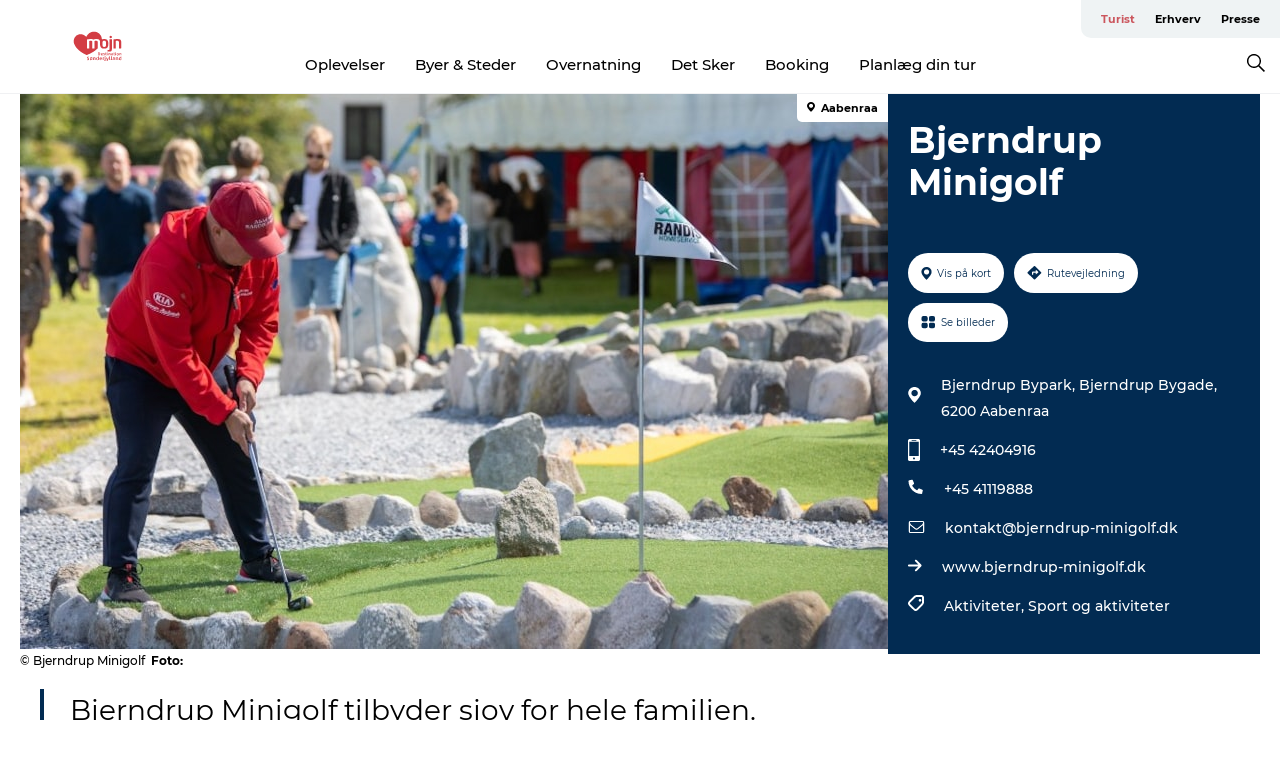

--- FILE ---
content_type: text/html; charset=utf-8
request_url: https://www.visitsonderjylland.dk/turist/information/bjerndrup-minigolf-gdk1132953
body_size: 35163
content:
<!DOCTYPE html><html lang="da" class=""><head><meta charSet="UTF-8"/><meta http-equiv="X-UA-Compatible" content="IE=edge"/><meta name="viewport" content="width=device-width, initial-scale=1.0, maximum-scale=1.0"/><title>Minigolf|Bjerndrup|Aabenraa|Sønderjylland</title><meta name="title" content="Minigolf|Bjerndrup|Aabenraa|Sønderjylland"/><meta name="description" content="Nybygget minigolfanlæg fra 2022 med 18 huller i byen Bjerndrup mellem Tinglev og Kliplev, indbyder til sjov og aktivitet for hele familien."/><meta name="keywords" content="https://files.guidedanmark.org/files/486/286303_Bjerndrup_minigolf_1024.jpg"/><link rel="canonical" href="https://www.visitsonderjylland.dk/turist/information/bjerndrup-minigolf-gdk1132953"/><link rel="image_src" href="https://files.guidedanmark.org/files/486/286303_Bjerndrup_minigolf_1024.jpg"/><meta property="og:site_name" content="VisitSønderjylland"/><meta property="og:url" content="https://www.visitsonderjylland.dk/turist/information/bjerndrup-minigolf-gdk1132953"/><meta property="og:image" content="https://files.guidedanmark.org/files/486/286303_Bjerndrup_minigolf_1024.jpg"/><meta property="og:image:url" content="https://files.guidedanmark.org/files/486/286303_Bjerndrup_minigolf_1024.jpg"/><meta name="twitter:card" content="summary_large_image"/><meta name="twitter:title" content="Minigolf|Bjerndrup|Aabenraa|Sønderjylland"/><meta name="twitter:description" content="Nybygget minigolfanlæg fra 2022 med 18 huller i byen Bjerndrup mellem Tinglev og Kliplev, indbyder til sjov og aktivitet for hele familien."/><meta name="twitter:url" content="https://www.visitsonderjylland.dk/turist/information/bjerndrup-minigolf-gdk1132953"/><meta name="twitter:image" content="https://files.guidedanmark.org/files/486/286303_Bjerndrup_minigolf_1024.jpg"/><script type="application/ld+json">{"@context":"https://schema.org","@graph":[{"@type":"Product","telephone":"+45 42404916","name":"Bjerndrup Minigolf","address":{"@type":"PostalAddress","streetAddress":"Bjerndrup Bypark Bjerndrup Bygade","postalCode":"6200"},"geo":{"@type":"GeoCoordinates","latitude":"54.931405299006","longitude":"9.328840970993"},"image":{"@type":"ImageObject","url":"https://files.guidedanmark.org/files/486/286303_Bjerndrup_minigolf_1024.jpg"}}]}</script><meta name="google-site-verification" content="KxUk8eE3RxDPcgPQlJ9AYBy6Vo6pkhLFelBz9C5OH2M"/><meta name="google-site-verification" content="KxUk8eE3RxDPcgPQlJ9AYBy6Vo6pkhLFelBz9C5OH2M"/><meta name="nyhedsbrev" content="&lt;script id=&quot;mcjs&quot;&gt;!function(c,h,i,m,p){m=c.createElement(h),p=c.getElementsByTagName(h)[0],m.async=1,m.src=i,p.parentNode.insertBefore(m,p)}(document,&quot;script&quot;,&quot;https://chimpstatic.com/mcjs-connected/js/users/a088238069bf57e6b633da3ac/ee4c7c928a0d0a090240e1171.js&quot;);&lt;/script&gt;
"/><script>dataLayer=[];</script><script class="google-tag-manager">
              (function(w,d,s,l,i){w[l]=w[l]||[];w[l].push({'gtm.start':
                new Date().getTime(),event:'gtm.js'});var f=d.getElementsByTagName(s)[0],
                j=d.createElement(s),dl=l!='dataLayer'?'&l='+l:'';j.async=true;j.src=
                'https://www.googletagmanager.com/gtm.js?id='+i+dl;f.parentNode.insertBefore(j,f);
              })(window,document,'script','dataLayer','GTM-M2RPMJ');
                </script><script class="google-tag-manager">
          (function(w,d,s,l,i){w[l]=w[l]||[];w[l].push({'gtm.start':
            new Date().getTime(),event:'gtm.js'});var f=d.getElementsByTagName(s)[0],
            j=d.createElement(s),dl=l!='dataLayer'?'&l='+l:'';j.async=true;j.src=
            'https://www.googletagmanager.com/gtm.js?id='+i+dl;f.parentNode.insertBefore(j,f);
          })(window,document,'script','dataLayer','GTM-PFBDMCW');
            </script><script id="CookieConsent" src="https://policy.app.cookieinformation.com/uc.js" data-culture="DA" type="text/javascript" defer="" async=""></script><script src="https://www.google.com/recaptcha/api.js?render=re6LcnNscZAAAAAMkqtz0dQpqeHdhGm4-YUfIMKrUO _site_key" async=""></script><link rel="icon" href="/static/images/favicon.ico" type="image/x-icon"/><meta name="next-head-count" content="28"/><link rel="preload" href="/_next/static/media/8858de35be6d63bd-s.p.ttf" as="font" type="font/ttf" crossorigin="anonymous" data-next-font="size-adjust"/><link rel="preload" href="/_next/static/media/ade88f670a4a93e2-s.p.woff2" as="font" type="font/woff2" crossorigin="anonymous" data-next-font="size-adjust"/><link rel="preload" href="/_next/static/media/7f4e2cacbacd7c77-s.p.woff" as="font" type="font/woff" crossorigin="anonymous" data-next-font="size-adjust"/><link rel="preload" href="/_next/static/media/fe6ff1c8e748122a-s.p.woff2" as="font" type="font/woff2" crossorigin="anonymous" data-next-font="size-adjust"/><link rel="preload" href="/_next/static/media/9671873632b769ea-s.p.woff2" as="font" type="font/woff2" crossorigin="anonymous" data-next-font="size-adjust"/><link rel="preload" href="/_next/static/media/0020fb129ebc950b-s.p.woff2" as="font" type="font/woff2" crossorigin="anonymous" data-next-font="size-adjust"/><link rel="preload" href="/_next/static/css/f9783be563079af7.css" as="style"/><link rel="stylesheet" href="/_next/static/css/f9783be563079af7.css" data-n-g=""/><noscript data-n-css=""></noscript><script defer="" nomodule="" src="/_next/static/chunks/polyfills-78c92fac7aa8fdd8.js"></script><script defer="" src="/_next/static/chunks/24434.2d78b39796aef039.js"></script><script defer="" src="/_next/static/chunks/90180.2cd874d1f8a55392.js"></script><script defer="" src="/_next/static/chunks/89311.d4a83a9b96968818.js"></script><script defer="" src="/_next/static/chunks/52576.7c1155037314c9e5.js"></script><script defer="" src="/_next/static/chunks/69305.95e9ec2f7430440a.js"></script><script defer="" src="/_next/static/chunks/16487.c8405206fde0bf11.js"></script><script defer="" src="/_next/static/chunks/61263.cd3f37a049f1982f.js"></script><script defer="" src="/_next/static/chunks/75fc9c18-295119e68f43c671.js"></script><script defer="" src="/_next/static/chunks/22135.5b23275e4359771f.js"></script><script defer="" src="/_next/static/chunks/88035.a55b00c408bb73af.js"></script><script defer="" src="/_next/static/chunks/77654.f3f2dda92b6acb47.js"></script><script defer="" src="/_next/static/chunks/33996.2229128561d62e70.js"></script><script defer="" src="/_next/static/chunks/38606.c791e11a42e15f83.js"></script><script defer="" src="/_next/static/chunks/73999.f214e8f8ebe5101d.js"></script><script defer="" src="/_next/static/chunks/66518.8241159cdeb0e19e.js"></script><script defer="" src="/_next/static/chunks/42911.663eb074ad65fed6.js"></script><script defer="" src="/_next/static/chunks/7969.600288e47a18f32f.js"></script><script defer="" src="/_next/static/chunks/20349.72af27da3c31588d.js"></script><script defer="" src="/_next/static/chunks/6462.c12763e89d8a44ae.js"></script><script defer="" src="/_next/static/chunks/84041.d231d3637cdb2731.js"></script><script defer="" src="/_next/static/chunks/32299.3c4b62ae9e1c2bb9.js"></script><script src="/_next/static/chunks/webpack-63856f52277dde65.js" defer=""></script><script src="/_next/static/chunks/framework-f0918f007280e2a4.js" defer=""></script><script src="/_next/static/chunks/main-e4ec7a994fac8df8.js" defer=""></script><script src="/_next/static/chunks/pages/_app-dfcb281616405551.js" defer=""></script><script src="/_next/static/chunks/72776-dd4a5de0c04d1828.js" defer=""></script><script src="/_next/static/chunks/51294-05c6ba5fe17e3586.js" defer=""></script><script src="/_next/static/chunks/pages/drupal-f757f6edd3d96ab6.js" defer=""></script><script src="/_next/static/kcTTT74bUDEUWe3UTljfD/_buildManifest.js" defer=""></script><script src="/_next/static/kcTTT74bUDEUWe3UTljfD/_ssgManifest.js" defer=""></script><style data-styled="" data-styled-version="6.0.5">.vyAXf a{padding:6px;position:absolute;top:-40px;left:0px;color:#333;border-right:1px solid #ffffff;border-bottom:1px solid #ffffff;border-bottom-right-radius:8px;background:#cb565d;-webkit-transition:top 1s ease-out;transition:top 1s ease-out;z-index:100;}/*!sc*/
.vyAXf a:focus{position:absolute;left:0px;top:0px;-webkit-transition:top 0.1s ease-in;transition:top 0.1s ease-in;}/*!sc*/
@media (prefers-reduced-motion: reduce){.vyAXf a{transition-duration:0.001ms!important;}}/*!sc*/
@media print{.vyAXf{display:none;}}/*!sc*/
data-styled.g4[id="sc-521c778a-3"]{content:"vyAXf,"}/*!sc*/
.fnpHaN{background-color:#FFF;}/*!sc*/
data-styled.g12[id="sc-1c46d5dd-5"]{content:"fnpHaN,"}/*!sc*/
.fAoKfD{width:100%;height:65px;background-color:#cb565d;display:flex;justify-content:center;align-content:center;align-items:center;}/*!sc*/
data-styled.g13[id="sc-1c46d5dd-6"]{content:"fAoKfD,"}/*!sc*/
.kjVbdK{font-size:14px;font-weight:bold;line-height:18px;color:white;}/*!sc*/
data-styled.g14[id="sc-1c46d5dd-7"]{content:"kjVbdK,"}/*!sc*/
.iMgDDq{padding:0 7px;display:flex;justify-content:center;align-items:center;align-content:center;}/*!sc*/
.iMgDDq a{color:white;display:inline-block;padding:0 7px;}/*!sc*/
.iMgDDq svg path{fill:white;}/*!sc*/
.iMgDDq a[title="tiktok"]>svg{width:20px;height:20px;}/*!sc*/
.iMgDDq a[title="tiktok"]{padding-left:2px!important;}/*!sc*/
data-styled.g15[id="sc-1c46d5dd-8"]{content:"iMgDDq,"}/*!sc*/
.buaBos{border-top:2px solid rgb(231, 234, 236);padding:15px 0px;margin-top:40px;display:flex;align-items:center;align-content:center;font-size:14px;}/*!sc*/
@media (max-width: 47.9375em){.buaBos{font-size:12px;flex-direction:column;}}/*!sc*/
data-styled.g16[id="sc-1c46d5dd-9"]{content:"buaBos,"}/*!sc*/
.eZErpO{display:flex;align-content:center;align-items:center;}/*!sc*/
@media (max-width: 47.9375em){.eZErpO{margin:10px 0 20px;}}/*!sc*/
@media (min-width: 48em){.eZErpO{margin:0 20px;flex:1;}}/*!sc*/
.eZErpO a{cursor:pointer;margin:0 20px;color:#000;}/*!sc*/
.eZErpO a:hover{color:#cb565d;}/*!sc*/
data-styled.g18[id="sc-1c46d5dd-11"]{content:"eZErpO,"}/*!sc*/
.dTjGyd{padding:20px 0;}/*!sc*/
@media (max-width: 47.9375em){.dTjGyd{font-size:14px;}}/*!sc*/
data-styled.g19[id="sc-1c46d5dd-12"]{content:"dTjGyd,"}/*!sc*/
.ciIioz h2{font-size:14px;font-weight:700;margin-bottom:20px;}/*!sc*/
data-styled.g20[id="sc-1c46d5dd-13"]{content:"ciIioz,"}/*!sc*/
.eIRkOb{list-style:none;padding:0;}/*!sc*/
.eIRkOb li{margin:15px 0;}/*!sc*/
.eIRkOb a{color:#000;}/*!sc*/
.eIRkOb a:hover{color:#cb565d;}/*!sc*/
data-styled.g21[id="sc-1c46d5dd-14"]{content:"eIRkOb,"}/*!sc*/
.kKnrtv{position:relative;border-bottom:1px solid rgb(240, 241, 243);background-color:#FFF;width:100vw;top:0;transition:all 0.3s;}/*!sc*/
.kKnrtv >div{display:flex;align-items:center;height:100%;}/*!sc*/
.kKnrtv.sticky{position:fixed;z-index:20;}/*!sc*/
@media print{.kKnrtv.sticky{display:none;}}/*!sc*/
@media (max-width: 47.9375em){.kKnrtv{height:44px;}}/*!sc*/
data-styled.g37[id="sc-1c46d5dd-30"]{content:"kKnrtv,"}/*!sc*/
.jOAfxs{width:200px;padding:6px 20px;position:sticky;top:0;}/*!sc*/
.jOAfxs img{max-width:100%;max-height:50px;}/*!sc*/
data-styled.g38[id="sc-1c46d5dd-31"]{content:"jOAfxs,"}/*!sc*/
.cjPGUO{flex:1;display:flex;flex-direction:column;height:100%;}/*!sc*/
.cjPGUO a{text-decoration:none;color:#000;}/*!sc*/
.cjPGUO a:hover{color:#cb565d;}/*!sc*/
data-styled.g58[id="sc-1c46d5dd-51"]{content:"cjPGUO,"}/*!sc*/
.cLmMMy{align-self:flex-end;border-bottom-left-radius:10px;background-color:#eff3f4;}/*!sc*/
.cLmMMy ul{padding:0 10px;margin:0;}/*!sc*/
.cLmMMy ul li{display:inline-block;list-style:none;}/*!sc*/
.cLmMMy ul li.inactive >a{display:none;}/*!sc*/
.cLmMMy ul li.active >a{color:#cb565d;}/*!sc*/
.cLmMMy ul li a{display:block;font-size:11px;font-weight:bold;padding:12px 10px;}/*!sc*/
data-styled.g59[id="sc-1c46d5dd-52"]{content:"cLmMMy,"}/*!sc*/
.guZSHa{align-self:center;flex:1;display:flex;width:100%;position:relative;top:0;background-color:#FFF;}/*!sc*/
.guZSHa ul{padding:0;}/*!sc*/
.guZSHa ul.secondary-menu{flex:1;text-align:center;}/*!sc*/
.guZSHa ul.search-menu{min-width:200px;text-align:right;}/*!sc*/
.guZSHa ul li{display:inline-block;vertical-align:middle;list-style:none;padding:0 15px;}/*!sc*/
.guZSHa ul li a{font-size:15px;padding:0;}/*!sc*/
.guZSHa ul li.active >a{color:#cb565d;}/*!sc*/
data-styled.g60[id="sc-1c46d5dd-53"]{content:"guZSHa,"}/*!sc*/
.bPiEZp{cursor:pointer;}/*!sc*/
.bPiEZp span{display:none;}/*!sc*/
data-styled.g68[id="sc-1c46d5dd-61"]{content:"bPiEZp,"}/*!sc*/
.jWQKaT{display:flex;justify-content:space-between;align-content:center;align-items:center;}/*!sc*/
.jWQKaT >div{margin:10px 0;}/*!sc*/
data-styled.g69[id="sc-1c46d5dd-62"]{content:"jWQKaT,"}/*!sc*/
html{line-height:1.15;-webkit-text-size-adjust:100%;}/*!sc*/
body{margin:0;}/*!sc*/
main{display:block;}/*!sc*/
h1{font-size:2em;margin:0.67em 0;}/*!sc*/
hr{box-sizing:content-box;height:0;overflow:visible;}/*!sc*/
pre{font-family:monospace,monospace;font-size:1em;}/*!sc*/
a{background-color:transparent;}/*!sc*/
abbr[title]{border-bottom:none;text-decoration:underline;text-decoration:underline dotted;}/*!sc*/
b,strong{font-weight:bolder;}/*!sc*/
code,kbd,samp{font-family:monospace,monospace;font-size:1em;}/*!sc*/
small{font-size:80%;}/*!sc*/
sub,sup{font-size:75%;line-height:0;position:relative;vertical-align:baseline;}/*!sc*/
sub{bottom:-0.25em;}/*!sc*/
sup{top:-0.5em;}/*!sc*/
img{border-style:none;}/*!sc*/
button,input,optgroup,select,textarea{font-family:inherit;font-size:100%;line-height:1.15;margin:0;}/*!sc*/
button,input{overflow:visible;}/*!sc*/
button,select{text-transform:none;}/*!sc*/
button,[type="button"],[type="reset"],[type="submit"]{-webkit-appearance:button;}/*!sc*/
button::-moz-focus-inner,[type="button"]::-moz-focus-inner,[type="reset"]::-moz-focus-inner,[type="submit"]::-moz-focus-inner{border-style:none;padding:0;}/*!sc*/
button:-moz-focusring,[type="button"]:-moz-focusring,[type="reset"]:-moz-focusring,[type="submit"]:-moz-focusring{outline:1px dotted ButtonText;}/*!sc*/
fieldset{padding:0.35em 0.75em 0.625em;}/*!sc*/
legend{box-sizing:border-box;color:inherit;display:table;max-width:100%;padding:0;white-space:normal;}/*!sc*/
progress{vertical-align:baseline;}/*!sc*/
textarea{overflow:auto;}/*!sc*/
[type="checkbox"],[type="radio"]{box-sizing:border-box;padding:0;}/*!sc*/
[type="number"]::-webkit-inner-spin-button,[type="number"]::-webkit-outer-spin-button{height:auto;}/*!sc*/
[type="search"]{-webkit-appearance:textfield;outline-offset:-2px;}/*!sc*/
[type="search"]::-webkit-search-decoration{-webkit-appearance:none;}/*!sc*/
::-webkit-file-upload-button{-webkit-appearance:button;font:inherit;}/*!sc*/
details{display:block;}/*!sc*/
summary{display:list-item;}/*!sc*/
template{display:none;}/*!sc*/
[hidden]{display:none;}/*!sc*/
data-styled.g70[id="sc-global-ecVvVt1"]{content:"sc-global-ecVvVt1,"}/*!sc*/
*{box-sizing:border-box;}/*!sc*/
*:before,*:after{box-sizing:border-box;}/*!sc*/
body{font-family:'Montserrat',Verdana,Arial,sans-serif;color:#000;background-color:#FFF;line-height:1.3;font-weight:500;width:100%;max-width:100vw;overflow-x:hidden;}/*!sc*/
body.freeze-scroll{overflow:hidden;}/*!sc*/
@media (max-width: 47.9375em){body{margin-top:44px;}}/*!sc*/
p:last-child{margin-top:0;}/*!sc*/
img{display:block;max-width:100%;height:auto;}/*!sc*/
.text-container a{text-decoration:underline;}/*!sc*/
a{text-decoration:none;color:#cb565d;transition:all 0.3s;}/*!sc*/
a:hover{color:#cb565d;}/*!sc*/
a.link-icon:before{content:"";display:inline-block;width:18px;height:18px;background-size:100%;background-color:#cb565d;background-position:center;background-repeat:no-repeat;margin-right:4px;position:relative;}/*!sc*/
a.link-icon.link-internal:before{top:4px;background-image:url(/static/images/svg/internalLinkMask.svg);}/*!sc*/
a.link-icon.link-mailto:before,a.link-icon.link-external:before{background-image:url(/static/images/svg/linkoutMaskWhite.svg);}/*!sc*/
.paragraph{margin-top:40px;margin-bottom:40px;}/*!sc*/
.paragraph:first-child{margin-top:0;}/*!sc*/
.text-align-right{text-align:right;}/*!sc*/
.text-align-left{text-align:left;}/*!sc*/
.text-align-center{text-align:center;}/*!sc*/
.text-align-justify{text-align:justify;}/*!sc*/
.txt-size-regular{font-weight:400;}/*!sc*/
.txt-size-medium{font-weight:500;}/*!sc*/
.txt-size-bold{font-weight:600;}/*!sc*/
.txt-size-semi-bold{font-weight:700;}/*!sc*/
@keyframes menuOpen{from{height:0px;}to{height:calc(100vh - 100%);}}/*!sc*/
@keyframes highlight{from{background-color:rgba(0,0,0,0.1);}to{background-color:rgba(0,0,0,0);}}/*!sc*/
@media (max-width: 47.9375em){.paragraph.paragraph--columns-2 .paragraph.paragraph--highlight-image,.paragraph.paragraph--columns-3 .paragraph.paragraph--highlight-image{margin-left:-20px;margin-right:-20px;}}/*!sc*/
data-styled.g71[id="sc-global-kxOjPr1"]{content:"sc-global-kxOjPr1,"}/*!sc*/
.jBVDfF{position:fixed;font-size:1px;color:#fff;width:1px;height:1px;overflow:hidden;top:-1px;left:-1px;z-index:99999;}/*!sc*/
data-styled.g72[id="sc-6945e261-0"]{content:"jBVDfF,"}/*!sc*/
.camETg{display:inline-block;width:40px;height:40px;background-size:cover;background-position:center;border-radius:50%;margin-bottom:10px;}/*!sc*/
@media (min-width: 48em){.camETg{margin-bottom:0;margin-right:20px;}}/*!sc*/
.camETg.small{width:16px;height:16px;margin-right:10px;}/*!sc*/
data-styled.g281[id="sc-d279e38c-29"]{content:"camETg,"}/*!sc*/
.enWcTi{padding:14px 15px;cursor:pointer;border:1px solid rgb(225, 226, 227);background-color:rgb(234, 236, 238);display:flex;align-content:center;align-items:center;width:100%;}/*!sc*/
@media (min-width: 48em){.enWcTi{width:30%;}}/*!sc*/
.enWcTi .language-name{flex:1;}/*!sc*/
.enWcTi:after{height:11px;width:11px;border-top:1px solid rgb(193, 196, 199);border-right:1px solid rgb(193, 196, 199);transform:rotate(45deg);content:"";display:block;}/*!sc*/
data-styled.g283[id="sc-d279e38c-31"]{content:"enWcTi,"}/*!sc*/
.gEMIVp{position:relative;padding-left:20px;padding-right:20px;}/*!sc*/
.gEMIVp.xs-1{width:8.33333%;min-width:8.33333%;}/*!sc*/
.gEMIVp.xs-2{width:16.66667%;min-width:16.66667%;}/*!sc*/
.gEMIVp.xs-3{width:25.00000%;min-width:25.00000%;}/*!sc*/
.gEMIVp.xs-4{width:33.33333%;min-width:33.33333%;}/*!sc*/
.gEMIVp.xs-5{width:41.66667%;min-width:41.66667%;}/*!sc*/
.gEMIVp.xs-6{width:50.00000%;min-width:50.00000%;}/*!sc*/
.gEMIVp.xs-7{width:58.33333%;min-width:58.33333%;}/*!sc*/
.gEMIVp.xs-8{width:66.66667%;min-width:66.66667%;}/*!sc*/
.gEMIVp.xs-9{width:75.00000%;min-width:75.00000%;}/*!sc*/
.gEMIVp.xs-10{width:83.33333%;min-width:83.33333%;}/*!sc*/
.gEMIVp.xs-11{width:91.66667%;min-width:91.66667%;}/*!sc*/
.gEMIVp.xs-12{width:100.00000%;min-width:100.00000%;}/*!sc*/
@media (min-width: 23.5em){.gEMIVp.sm-1{width:8.33333%;min-width:8.33333%;}.gEMIVp.sm-2{width:16.66667%;min-width:16.66667%;}.gEMIVp.sm-3{width:25.00000%;min-width:25.00000%;}.gEMIVp.sm-4{width:33.33333%;min-width:33.33333%;}.gEMIVp.sm-5{width:41.66667%;min-width:41.66667%;}.gEMIVp.sm-6{width:50.00000%;min-width:50.00000%;}.gEMIVp.sm-7{width:58.33333%;min-width:58.33333%;}.gEMIVp.sm-8{width:66.66667%;min-width:66.66667%;}.gEMIVp.sm-9{width:75.00000%;min-width:75.00000%;}.gEMIVp.sm-10{width:83.33333%;min-width:83.33333%;}.gEMIVp.sm-11{width:91.66667%;min-width:91.66667%;}.gEMIVp.sm-12{width:100.00000%;min-width:100.00000%;}}/*!sc*/
@media (min-width: 48em){.gEMIVp.md-1{width:8.33333%;min-width:8.33333%;}.gEMIVp.md-2{width:16.66667%;min-width:16.66667%;}.gEMIVp.md-3{width:25.00000%;min-width:25.00000%;}.gEMIVp.md-4{width:33.33333%;min-width:33.33333%;}.gEMIVp.md-5{width:41.66667%;min-width:41.66667%;}.gEMIVp.md-6{width:50.00000%;min-width:50.00000%;}.gEMIVp.md-7{width:58.33333%;min-width:58.33333%;}.gEMIVp.md-8{width:66.66667%;min-width:66.66667%;}.gEMIVp.md-9{width:75.00000%;min-width:75.00000%;}.gEMIVp.md-10{width:83.33333%;min-width:83.33333%;}.gEMIVp.md-11{width:91.66667%;min-width:91.66667%;}.gEMIVp.md-12{width:100.00000%;min-width:100.00000%;}}/*!sc*/
@media (min-width: 64em){.gEMIVp.lg-1{width:8.33333%;min-width:8.33333%;}.gEMIVp.lg-2{width:16.66667%;min-width:16.66667%;}.gEMIVp.lg-3{width:25.00000%;min-width:25.00000%;}.gEMIVp.lg-4{width:33.33333%;min-width:33.33333%;}.gEMIVp.lg-5{width:41.66667%;min-width:41.66667%;}.gEMIVp.lg-6{width:50.00000%;min-width:50.00000%;}.gEMIVp.lg-7{width:58.33333%;min-width:58.33333%;}.gEMIVp.lg-8{width:66.66667%;min-width:66.66667%;}.gEMIVp.lg-9{width:75.00000%;min-width:75.00000%;}.gEMIVp.lg-10{width:83.33333%;min-width:83.33333%;}.gEMIVp.lg-11{width:91.66667%;min-width:91.66667%;}.gEMIVp.lg-12{width:100.00000%;min-width:100.00000%;}}/*!sc*/
@media (min-width: 82.5em){.gEMIVp.xl-1{width:8.33333%;min-width:8.33333%;}.gEMIVp.xl-2{width:16.66667%;min-width:16.66667%;}.gEMIVp.xl-3{width:25.00000%;min-width:25.00000%;}.gEMIVp.xl-4{width:33.33333%;min-width:33.33333%;}.gEMIVp.xl-5{width:41.66667%;min-width:41.66667%;}.gEMIVp.xl-6{width:50.00000%;min-width:50.00000%;}.gEMIVp.xl-7{width:58.33333%;min-width:58.33333%;}.gEMIVp.xl-8{width:66.66667%;min-width:66.66667%;}.gEMIVp.xl-9{width:75.00000%;min-width:75.00000%;}.gEMIVp.xl-10{width:83.33333%;min-width:83.33333%;}.gEMIVp.xl-11{width:91.66667%;min-width:91.66667%;}.gEMIVp.xl-12{width:100.00000%;min-width:100.00000%;}}/*!sc*/
data-styled.g328[id="sc-bb566763-28"]{content:"gEMIVp,"}/*!sc*/
.hPpxAZ{width:100%;max-width:100%;margin-right:auto;margin-left:auto;padding-left:1.25em;padding-right:1.25em;transition:all 0.3s;}/*!sc*/
@media (min-width: 23.5em){.hPpxAZ{width:100%;}}/*!sc*/
@media (min-width: 48em){.hPpxAZ{width:46.75em;}}/*!sc*/
@media (min-width: 64em){.hPpxAZ{width:61.5em;}}/*!sc*/
@media (min-width: 82.5em){.hPpxAZ{width:80em;}}/*!sc*/
data-styled.g329[id="sc-bb566763-29"]{content:"hPpxAZ,"}/*!sc*/
.kLBSZd{max-width:1450px;margin-right:auto;margin-left:auto;padding-left:1.25em;padding-right:1.25em;transition:all 0.3s;}/*!sc*/
.kLBSZd.no-padding{padding:0;}/*!sc*/
data-styled.g339[id="sc-bb566763-39"]{content:"kLBSZd,"}/*!sc*/
.cBBUa-D{display:flex;flex-direction:row;flex-wrap:wrap;margin-left:-20px;margin-right:-20px;min-width:100%;}/*!sc*/
data-styled.g374[id="sc-bb566763-74"]{content:"cBBUa-D,"}/*!sc*/
.bAZmJe{max-width:800px;margin-right:auto;margin-left:auto;padding-left:1.25em;padding-right:1.25em;}/*!sc*/
.bAZmJe.text-left{margin-left:0;padding-left:0;text-align:left;}/*!sc*/
.bAZmJe.text-right{margin-right:0;padding-right:0;text-align:right;}/*!sc*/
.bAZmJe.text-center{text-align:center;}/*!sc*/
.bAZmJe h1{font-weight:900;font-size:40px;letter-spacing:-0.5px;}/*!sc*/
@media (max-width: 47.9375em){.bAZmJe h1{font-size:26px;}}/*!sc*/
.bAZmJe h2{font-weight:700;font-size:25px;letter-spacing:-0.5px;}/*!sc*/
@media (max-width: 47.9375em){.bAZmJe h2{font-size:19px;}}/*!sc*/
.bAZmJe h3,.bAZmJe h4{font-weight:700;font-size:18px;letter-spacing:-0.5px;}/*!sc*/
@media (max-width: 47.9375em){.bAZmJe h3,.bAZmJe h4{font-size:16px;}}/*!sc*/
data-styled.g390[id="sc-bb566763-90"]{content:"bAZmJe,"}/*!sc*/
@media (max-width: 47.9375em){.bPGLSi{padding-left:0;padding-right:0;}}/*!sc*/
data-styled.g459[id="sc-f8176ca3-0"]{content:"bPGLSi,"}/*!sc*/
.igLRvm{padding-bottom:2.5em;}/*!sc*/
.igLRvm .padding-0{padding:0;}/*!sc*/
@media (max-width: 63.9375em){.igLRvm{margin-top:55px;}}/*!sc*/
data-styled.g460[id="sc-f8176ca3-1"]{content:"igLRvm,"}/*!sc*/
.iaWucu{width:70%;display:flex;}/*!sc*/
@media (max-width: 63.9375em){.iaWucu{width:65%;}}/*!sc*/
@media (max-width: 47.9375em){.iaWucu{width:100%;}}/*!sc*/
data-styled.g461[id="sc-f8176ca3-2"]{content:"iaWucu,"}/*!sc*/
@media (max-width: 47.9375em){.hiHBVT{width:100%;}}/*!sc*/
data-styled.g462[id="sc-f8176ca3-3"]{content:"hiHBVT,"}/*!sc*/
@media (max-width: 47.9375em){.dTQpbO{padding-left:0;padding-right:0;}}/*!sc*/
data-styled.g463[id="sc-f8176ca3-4"]{content:"dTQpbO,"}/*!sc*/
.kTabag{width:70%;height:555px;min-height:555px;position:relative;float:left;margin-bottom:40px;}/*!sc*/
@media (max-width: 63.9375em){.kTabag{width:65%;}}/*!sc*/
@media (max-width: 47.9375em){.kTabag{width:100%;height:210px;min-height:210px;margin-bottom:0;float:none;}}/*!sc*/
data-styled.g464[id="sc-f8176ca3-5"]{content:"kTabag,"}/*!sc*/
.eymwOi{height:100%;width:100%;position:relative;}/*!sc*/
.eymwOi img{width:100%;height:100%;object-fit:cover;}/*!sc*/
.eymwOi span{z-index:1;position:absolute;top:0;left:0;background:#a3eabf;color:#07203b;padding:11px 10px;border-radius:0 0 5px 0;font-size:10px;font-weight:bold;line-height:11px;}/*!sc*/
data-styled.g465[id="sc-f8176ca3-6"]{content:"eymwOi,"}/*!sc*/
.kKgnec{width:30%;background-color:#022b52;padding:25px 35px 20px 35px;color:#ffffff;float:right;position:relative;}/*!sc*/
@media (max-width: 82.4375em){.kKgnec{padding:25px 20px 20px 20px;}}/*!sc*/
@media (max-width: 63.9375em){.kKgnec{width:35%;}}/*!sc*/
@media (max-width: 47.9375em){.kKgnec{width:100%;float:none;position:inherit;text-align:center;padding:50px 20px 20px 20px;}}/*!sc*/
data-styled.g467[id="sc-f8176ca3-8"]{content:"kKgnec,"}/*!sc*/
.iVLTu{position:sticky;top:55px;padding:30px 35px 35px 35px;}/*!sc*/
@media (max-width: 82.4375em){.iVLTu{padding:30px 20px 35px 20px;}}/*!sc*/
@media (max-width: 63.9375em){.iVLTu{width:35%;}}/*!sc*/
@media (max-width: 47.9375em){.iVLTu{width:100%;position:inherit;padding:30px 20px 30px 20px;}}/*!sc*/
data-styled.g468[id="sc-f8176ca3-9"]{content:"iVLTu,"}/*!sc*/
.kGVlIW{font-size:36px;line-height:42px;margin:0;}/*!sc*/
@media (max-width: 47.9375em){.kGVlIW{font-size:26px;line-height:32px;}}/*!sc*/
data-styled.g472[id="sc-f8176ca3-13"]{content:"kGVlIW,"}/*!sc*/
.julIoh{display:flex;flex-wrap:wrap;justify-content:flex-start;margin:0 0 20px 0;}/*!sc*/
@media (max-width: 23.4375em){.julIoh{width:100%;justify-content:space-around;margin:0 -10px 20px -10px;width:auto;}}/*!sc*/
data-styled.g473[id="sc-f8176ca3-14"]{content:"julIoh,"}/*!sc*/
.fefxPf{padding:30px 0 0 0;}/*!sc*/
.fefxPf:empty{padding:0;}/*!sc*/
.fefxPf button{margin:0 0 20px 0!important;}/*!sc*/
.fefxPf a:last-child button{margin-bottom:0px!important;}/*!sc*/
data-styled.g474[id="sc-f8176ca3-15"]{content:"fefxPf,"}/*!sc*/
.gtssAg{cursor:pointer;display:flex;justify-content:center;align-items:center;border:none;color:#022b52;}/*!sc*/
.gtssAg:last-of-type{margin:0 0 10px 0;}/*!sc*/
data-styled.g475[id="sc-f8176ca3-16"]{content:"gtssAg,"}/*!sc*/
.hiXYwN{border-radius:35px;background:#ffffff;margin:0 10px 10px 0;padding:0;}/*!sc*/
.hiXYwN svg{margin:0 5px 0 0;}/*!sc*/
.hiXYwN svg path{fill:#022b52;}/*!sc*/
.hiXYwN .btn-round-content{padding:13px;margin:0;color:inherit;font-size:10px;line-height:11px;display:flex;justify-content:center;align-items:center;}/*!sc*/
@media (max-width: 23.4375em){.hiXYwN{margin:0 0 10px 0;}.hiXYwN .btn-round-content{padding:13px 10px;}}/*!sc*/
data-styled.g476[id="sc-f8176ca3-17"]{content:"hiXYwN,"}/*!sc*/
.kIlebw{z-index:9;position:relative;}/*!sc*/
.kIlebw.no-image{margin-top:0;}/*!sc*/
data-styled.g478[id="sc-f8176ca3-19"]{content:"kIlebw,"}/*!sc*/
.byCEMc{padding:0 40px 0 30px;font-size:28px;line-height:42px;text-align:left;margin-bottom:50px;position:relative;}/*!sc*/
.byCEMc:before{content:" ";position:absolute;left:0;height:100%;width:4px;background-color:#022b52;}/*!sc*/
@media (max-width: 47.9375em){.byCEMc{font-size:18px;line-height:30px;margin-bottom:0;}}/*!sc*/
data-styled.g479[id="sc-f8176ca3-20"]{content:"byCEMc,"}/*!sc*/
.jiBwhG{font-size:18px;line-height:28px;margin-top:15px;margin-bottom:25px;word-break:break-word;}/*!sc*/
@media (max-width: 47.9375em){.jiBwhG{font-size:16px;line-height:26px;}}/*!sc*/
.jiBwhG a{word-break:break-word;}/*!sc*/
.jiBwhG h1,.jiBwhG h2,.jiBwhG h3,.jiBwhG h4{margin:23px 0 10px 0;}/*!sc*/
.jiBwhG h2{font-size:21px;line-height:25px;}/*!sc*/
.jiBwhG p{margin:0 0 18px 0;}/*!sc*/
@media (max-width: 47.9375em){.jiBwhG p{margin:0 0 16px 0;}}/*!sc*/
data-styled.g480[id="sc-f8176ca3-21"]{content:"jiBwhG,"}/*!sc*/
.fuXQAW{font-size:12px;line-height:13px;margin:5px 0 0 0;}/*!sc*/
.fuXQAW span{font-weight:bold;}/*!sc*/
@media (max-width: 47.9375em){.fuXQAW{color:#aabccd;text-align:center;background-color:#022b52;margin:0;padding:5px 0 0 0;}}/*!sc*/
data-styled.g481[id="sc-f8176ca3-22"]{content:"fuXQAW,"}/*!sc*/
</style></head><body><div id="__next"><main class="__className_9cab95"><div class="sc-6945e261-0 jBVDfF"> </div><div class="sc-521c778a-3 vyAXf"><a href="#maincontent">Gå til indhold</a></div><div id="sticky-header-wrap" class="sc-1c46d5dd-30 kKnrtv"><div class="sc-bb566763-39 kLBSZd no-padding container"><div class="sc-1c46d5dd-31 jOAfxs"><a class="link-internal" title="Gå tilbage til forsiden" href="/"><img alt="VisitSønderjylland" width="160" height="31" src="/sites/visitsonderjylland.com/files/2024-12/Mojn%20Logo%202020%20Outline_158x31%20%281%29.svg" fetchpriority="auto" loading="lazy"/></a></div><div class="sc-1c46d5dd-51 cjPGUO"><div class="sc-1c46d5dd-52 cLmMMy"><ul class="menu primary-menu"><li class="active"><a class="link-internal" href="/turist/velkommen-til-soenderjylland">Turist</a></li><li class=""><a class="link-internal" href="/aktorsite">Erhverv</a></li><li class=""><a class="link-internal" href="/presse">Presse</a></li><li class="inactive"><a class="link-internal" href="/fra-oest-til-vest/fra-oest-til-vest">Fra øst til vest</a></li><li class="inactive"><a class="link-internal" href="/haderslev/haderslev">Haderslev</a></li><li class="inactive"><a class="link-internal" href="/sonderborg/velkommen-til-soenderborg">Sønderborg</a></li><li class="inactive"><a class="link-internal" href="/aabenraa/aabenraa">Aabenraa</a></li><li class="inactive"><a class="link-external" target="_blank" rel="noopener" href="https://romo-tonder.dk/">Rømø Tønder</a></li></ul></div><div class="sc-1c46d5dd-53 guZSHa"><ul class="menu secondary-menu"><li class=""><a class="link-internal" href="/turist/oplevelser/oplev-soenderjylland">Oplevelser</a></li><li class=""><a class="link-internal" href="/fra-oest-til-vest/fra-oest-til-vest">Byer &amp; Steder</a></li><li class=""><a class="link-internal" href="/turist/overnatning">Overnatning</a></li><li class=""><a class="link-internal" href="/turist/det-sker">Det Sker</a></li><li class=""><a class="link-internal" href="/booking">Booking</a></li><li class=""><a class="link-external" target="_blank" rel="noopener" href="https://www.visitsonderjylland.dk/explore">Planlæg din tur</a></li></ul><ul class="menu search-menu"><li><a tabindex="0" class="sc-1c46d5dd-61 bPiEZp"><svg xmlns="http://www.w3.org/2000/svg" version="1.1" viewBox="0 0 18.508 18.508" width="18"><path d="M 12.264 2.111 C 10.856 0.704 9.164 0 7.188 0 C 5.21 0 3.518 0.704 2.11 2.111 C 0.704 3.52 0 5.211 0 7.187 c 0 1.977 0.704 3.67 2.111 5.077 c 1.408 1.407 3.1 2.111 5.076 2.111 c 1.708 0 3.22 -0.54 4.538 -1.617 l 5.705 5.75 l 1.078 -1.078 l -5.75 -5.705 c 1.078 -1.318 1.617 -2.83 1.617 -4.537 c 0 -1.977 -0.704 -3.67 -2.111 -5.077 Z m -9.12 1.034 C 4.254 2.007 5.6 1.437 7.188 1.437 c 1.588 0 2.943 0.562 4.066 1.685 c 1.123 1.123 1.684 2.478 1.684 4.066 c 0 1.587 -0.561 2.942 -1.684 4.065 c -1.123 1.123 -2.478 1.684 -4.066 1.684 c -1.587 0 -2.942 -0.561 -4.065 -1.684 C 2 10.13 1.437 8.775 1.437 7.187 c 0 -1.587 0.57 -2.934 1.708 -4.042 Z" fill-rule="evenodd" stroke="none" stroke-width="1"></path></svg><span>Søg</span></a></li></ul></div></div></div></div><div class="sc-bb566763-39 kLBSZd container"><div class="sc-1c46d5dd-62 jWQKaT"></div></div><div id="maincontent"><div class="sc-f8176ca3-1 igLRvm" lang="da"><div class="sc-bb566763-39 kLBSZd sc-f8176ca3-0 bPGLSi container"><div class="sc-f8176ca3-5 kTabag"><div class="sc-f8176ca3-6 eymwOi"><img src="https://gdkfiles.visitdenmark.com/files/486/286303_Bjerndrup_minigolf_1024.jpg?width=987" fetchpriority="auto" loading="lazy" layout="fill"/></div><div class="sc-f8176ca3-22 fuXQAW">© <!-- -->  <span>Foto<!-- -->:</span> </div></div><div class="sc-f8176ca3-8 kKgnec"><h1 class="sc-f8176ca3-13 kGVlIW">Bjerndrup Minigolf</h1></div><div top="55" class="sc-f8176ca3-8 sc-f8176ca3-9 kKgnec iVLTu"><div class="sc-f8176ca3-14 julIoh"><button class="sc-f8176ca3-16 sc-f8176ca3-17 gtssAg hiXYwN"><div class="btn-round-content"><svg width="15" height="14" viewBox="0 0 15 15" version="1.1" xmlns="http://www.w3.org/2000/svg" xmlns:xlink="http://www.w3.org/1999/xlink"><title>Shape</title><g id="Symbols" stroke="none" stroke-width="1" fill="none" fill-rule="evenodd"><g id="GDK/Mobile/Directions-(Mobile)" transform="translate(-14.000000, -13.000000)" fill="#022B52" fill-rule="nonzero"><path d="M28.5877043,19.569089 L22.0883815,13.264374 C21.7250022,12.9118753 21.1355268,12.9118753 20.7718572,13.264374 L14.2725345,19.569089 C13.9091552,19.9218692 13.9091552,20.4934126 14.2725345,20.8461929 L20.7718572,27.1509078 C21.1352365,27.5036881 21.724712,27.5036881 22.0883815,27.1509078 L28.5877043,20.8461929 C28.9510836,20.4934126 28.9510836,19.9218692 28.5877043,19.569089 Z M25.6032246,19.7142386 L23.2241565,21.9161263 C23.0795082,22.0501149 22.8447373,21.9472865 22.8447373,21.7495613 L22.8447373,20.2275308 L20.1325827,20.2275308 L20.1325827,22.0404836 C20.1325827,22.1656906 20.0314419,22.2671026 19.9065698,22.2671026 L19.0025182,22.2671026 C18.8776461,22.2671026 18.7765053,22.1656906 18.7765053,22.0404836 L18.7765053,19.7742927 C18.7765053,19.2737478 19.1813509,18.8678163 19.6805569,18.8678163 L22.8447373,18.8678163 L22.8447373,17.3457859 C22.8447373,17.148344 23.0792257,17.0452323 23.2241565,17.1792208 L25.6032246,19.3811086 C25.7001276,19.4709064 25.7001276,19.6244408 25.6032246,19.7142386 Z" id="Shape"></path></g></g></svg>Rutevejledning</div></button><button class="sc-f8176ca3-16 sc-f8176ca3-17 gtssAg hiXYwN"><div class="btn-round-content"><svg width="15" height="13" viewBox="0 0 15 14" version="1.1" xmlns="http://www.w3.org/2000/svg" xmlns:xlink="http://www.w3.org/1999/xlink"><title>Group 2</title><g id="Symbols" stroke="none" stroke-width="1" fill="none" fill-rule="evenodd"><g id="GDK/Mobile/Gallery-(Mobile)" transform="translate(-14.000000, -13.000000)" fill="#022B52"><g id="Group-2" transform="translate(14.000000, 13.000000)"><rect id="Rectangle" x="7.93025955" y="0" width="6.5912621" height="5.96670935" rx="2"></rect><rect id="Rectangle-Copy-8" x="7.93025955" y="7.17883056" width="6.5912621" height="5.96670935" rx="2"></rect><rect id="Rectangle-Copy-7" x="0" y="0" width="6.5912621" height="5.96670935" rx="2"></rect><rect id="Rectangle-Copy-9" x="0" y="7.17883056" width="6.5912621" height="5.96670935" rx="2"></rect></g></g></g></svg>Se billeder</div></button></div><div class="sc-f8176ca3-15 fefxPf"></div></div><div class="sc-f8176ca3-2 iaWucu"><div class="sc-bb566763-29 hPpxAZ sc-f8176ca3-3 hiHBVT container"><div class="sc-f8176ca3-19 kIlebw"><div class="sc-f8176ca3-20 byCEMc"><div><p><span style="font-weight:400">Bjerndrup Minigolf tilbyder sjov for hele familien.</span></p></div></div><div class="sc-bb566763-90 bAZmJe sc-f8176ca3-4 dTQpbO text-container"><div class="sc-f8176ca3-21 jiBwhG"><div><p>I Bjerndrup Bypark ligger vores nye 18-hullers MOS-bane, som egner sig til spillere på alle niveauer - fra helt uerfarne til professionelle. I Bjerndrup Bypark er der mulighed for overnatning i shelter, spille bordtennis, legeplads for børnene, gåtur på to hjertestier samt afslapning og hygge i parken omkring søen. </p><p>I de bemandede åbningstider er vores lille butik åben, og der er mulighed for at købe drikkevarer, slik og is.</p><p>Vi glæder os til at se jer.</p><p>Åbningstider:</p><p>Vi holder åbent alle ugens dage fra kl. 09.00-21.00, dog kun med bemanding på følgende tidspunkter:</p><p>Lørdag fra kl. 12.00 til 16.00 og søndag fra kl. 12.00 til 16.00.</p><p>Besøger du os uden for tidspunkterne for personlig betjening, får du adgang til minigolf via betaling med mobilepay, hvorefter der udleveres en kode.</p><p>Priser:</p><p>Dagskort voksen: 50 kr.<br/>Dagskort barn (u. 13.år): 30 kr.</p><p>Årskort: 400 kr.</p><p>Mobilepay: 27 77 01</p></div></div></div></div></div></div></div><span style="display:none"><img src="https://www.guidedanmark.org/Stats/Register?p=1132953&amp;c=718" alt=""/></span></div></div><div class="sc-1c46d5dd-5 fnpHaN"><div class="sc-1c46d5dd-6 fAoKfD"><h2 class="sc-1c46d5dd-7 kjVbdK">Følg med<!-- -->:</h2><div class="sc-1c46d5dd-8 iMgDDq"><a class="link-external" target="_blank" title="facebook" rel="noopener" href="https://www.facebook.com/VisitSonderjylland"><svg xmlns="http://www.w3.org/2000/svg" version="1.1" viewBox="0 0 8 18" width="8"><path d="M8 5.82H5.277V3.94c0-.716.425-.895.766-.895h1.872V0H5.277C2.383 0 1.702 2.328 1.702 3.761v2.06H0v3.134h1.702V18h3.575V8.955H7.66L8 5.821z"></path></svg></a><a class="link-external" target="_blank" title="instagram" rel="noopener" href="https://www.instagram.com/destination_sonderjylland/"><svg xmlns="http://www.w3.org/2000/svg" version="1.1" viewBox="0 0 20.955 20.955" width="20"><path fill-rule="evenodd" stroke="none" stroke-width="1" d="M19.013 14.768c-.068 1.038-.203 1.58-.339 1.964-.203.452-.384.858-.79 1.174-.384.384-.723.587-1.174.79-.384.136-.926.34-1.965.34-1.106.067-1.445.067-4.268.067-2.822 0-3.138 0-4.267-.068-1.039-.067-1.581-.203-1.965-.338-.451-.204-.858-.384-1.174-.79-.384-.385-.587-.723-.79-1.175-.136-.384-.34-.926-.34-1.964-.067-1.107-.067-1.445-.067-4.268 0-2.823 0-3.139.068-4.268.068-1.038.203-1.58.339-1.964.203-.452.384-.858.79-1.175.384-.383.723-.587 1.174-.79a5.484 5.484 0 0 1 1.965-.339c1.129-.067 1.467-.067 4.267-.067 2.823 0 3.14 0 4.268.067 1.039.068 1.58.204 1.965.339.451.203.858.384 1.174.79.384.384.587.723.79 1.175.136.384.339.926.339 1.964.068 1.107.068 1.445.068 4.268 0 2.823 0 3.138-.068 4.268m1.874-8.626c.068 1.129.068 1.513.068 4.335 0 2.823 0 3.23-.136 4.403 0 1.107-.203 1.897-.451 2.552-.249.655-.588 1.31-1.174 1.83-.588.518-1.175.902-1.83 1.173-.654.18-1.422.384-2.551.452-1.13.068-1.445.068-4.336.068-2.89 0-3.229 0-4.335-.136-1.107 0-1.897-.203-2.552-.451a4.953 4.953 0 0 1-1.829-1.174 4.408 4.408 0 0 1-1.242-1.83c-.248-.654-.384-1.422-.451-2.551C0 13.683 0 13.277 0 10.477c0-2.8 0-3.206.09-4.335 0-1.107.181-1.897.452-2.552.316-.655.655-1.242 1.242-1.896A4.999 4.999 0 0 1 3.613.519C4.268.271 5.058.135 6.165.068 7.27 0 7.677 0 10.477 0c2.823 0 3.23 0 4.404.135 1.106 0 1.896.204 2.551.452a4.946 4.946 0 0 1 1.83 1.174c.586.52.903 1.107 1.173 1.83.181.654.384 1.422.452 2.55zM10.5 14.014c-1.941 0-3.559-1.618-3.559-3.56 0-1.94 1.618-3.558 3.559-3.558s3.559 1.618 3.559 3.559c0 1.94-1.595 3.559-3.559 3.559zm0-9.06a5.513 5.513 0 0 0-5.5 5.5c0 3.028 2.473 5.5 5.5 5.5s5.5-2.472 5.5-5.5c0-3.027-2.473-5.5-5.5-5.5zm5.5-1c-.527 0-1 .473-1 1 0 .528.473 1 1 1s1-.417 1-1c0-.581-.473-1-1-1z"></path></svg></a><a class="link-external" target="_blank" title="youtube" rel="noopener" href="https://www.youtube.com/channel/UCVUWWiUQBkTG8hgI_73u_bw/featured?view_as=subscriber"><svg xmlns="http://www.w3.org/2000/svg" width="20" viewBox="0 0 20 14" version="1.1"><path fill-rule="nonzero" stroke="none" stroke-width="1" d="M19.869 3.107c0-1.638-1.294-2.968-2.89-2.968C14.702.039 12.375-.004 10 0 7.625-.002 5.298.04 3.021.14 1.428.139.133 1.469.133 3.107A51.3 51.3 0 0 0 0 7.001a51.357 51.357 0 0 0 .133 3.894c0 1.638 1.293 2.968 2.888 2.968 2.274.097 4.604.142 6.979.137 2.372.005 4.701-.04 6.977-.137 1.594 0 2.889-1.33 2.889-2.968.098-1.3.138-2.597.134-3.894a51.25 51.25 0 0 0-.131-3.894zM7.5 11.454v-8.91L13.751 7z"></path></svg></a></div></div><div class="sc-bb566763-29 hPpxAZ container"><div class="sc-1c46d5dd-12 dTjGyd"><div class="sc-bb566763-74 cBBUa-D"><div class="sc-bb566763-28 gEMIVp xs-6 md-3"><div class="sc-1c46d5dd-13 ciIioz"><h2>Destination Sønderjylland</h2></div><ul class="sc-1c46d5dd-14 eIRkOb"><li><a class="link-internal" title="Kontakt os" href="/turist/information/kontakt">Kontakt os</a></li><li><a class="link-internal" title="Find turistbureauerne" href="/turist/information/kontakt">Find turistbureauerne</a></li><li><a class="link-internal" title="Podcast" href="/podcast">Podcast</a></li><li><a class="link-external" target="_blank" title="Sønderjyllandsmagasinet 2025" rel="noopener" href="https://indd.adobe.com/view/6ef76206-5e71-4d7b-9c99-cd45539e1170">Sønderjyllandsmagasinet 2025</a></li></ul></div><div class="sc-bb566763-28 gEMIVp xs-6 md-3"><div class="sc-1c46d5dd-13 ciIioz"><h2>Information</h2></div><ul class="sc-1c46d5dd-14 eIRkOb"><li><a class="link-internal" title="Nyhedsbrev" href="/turist/information/nyhedsbrev">Nyhedsbrev</a></li><li><a class="link-internal" title="Presse" href="/presse">Presse</a></li><li><a class="link-internal" title="Webtilgængelighed" href="/was">Webtilgængelighed</a></li><li><a class="link-external" target="_blank" title="Tips til en grønnere rejse " rel="noopener" href="https://www.visitsonderjylland.dk/turist/oplevelser/tips-til-en-groennere-rejse">Tips til en grønnere rejse </a></li></ul></div><div class="sc-bb566763-28 gEMIVp xs-6 md-3"><div class="sc-1c46d5dd-13 ciIioz"><h2>Erhverv</h2></div><ul class="sc-1c46d5dd-14 eIRkOb"><li><a class="link-internal" title="Om Destination Sønderjylland" href="/aktoersite/om-destination-soenderjylland/om-destinationen">Om Destination Sønderjylland</a></li><li><a class="link-internal" title="Find en medarbejder" href="/aktoersite/om-destination-soenderjylland/medarbejdere">Find en medarbejder</a></li><li><a class="link-external" target="_blank" title="Bliv partner" rel="noopener" href="https://indd.adobe.com/view/70ecd9ee-3d33-4b6e-b098-c553f2416c08">Bliv partner</a></li></ul></div></div></div><div class="sc-1c46d5dd-9 buaBos"><div class="sc-1c46d5dd-10 JATgE">VisitSønderjylland<!-- --> ©<!-- --> <!-- -->2026</div><div class="sc-1c46d5dd-11 eZErpO"><a class="link-internal" title="Data Protection Notice" href="/dataprotection">Data Protection Notice</a></div><div tabindex="0" role="button" class="sc-d279e38c-31 enWcTi"><span style="background-image:url(/static/images/flags/da.svg)" class="sc-d279e38c-29 camETg small"></span><span class="language-name">Danish</span></div></div></div></div><div id="modal-root"></div></main></div><script id="__NEXT_DATA__" type="application/json">{"props":{"pageProps":{},"initialReduxState":{"content":{"entity":{"id":"2b85f902-6987-4b69-bf1e-872a027176df","type":"product--product","entity_type":"product","root":null,"template_suggestions":["entity","product","product--product"],"bundle":"product","attributes":{"drupal_internal__id":40849,"langcode":"da","pid":1132953,"period_id":0,"next_period":false,"title":"Bjerndrup Minigolf","canonical_url":null,"updated":"2024-02-12T11:58:59+00:00","html_meta_tag_description":{"value":"\u003cp\u003e\u003cbr /\u003eNybygget minigolfanlæg fra 2022 med 18 huller i byen Bjerndrup mellem Tinglev og Kliplev, indbyder til sjov og aktivitet for hele familien.\u003c/p\u003e","format":null,"processed":"\u003cp\u003e\u0026lt;p\u0026gt;\u0026lt;br /\u0026gt;Nybygget minigolfanlæg fra 2022 med 18 huller i byen Bjerndrup mellem Tinglev og Kliplev, indbyder til sjov og aktivitet for hele familien.\u0026lt;/p\u0026gt;\u003c/p\u003e\n"},"html_meta_tag_title":{"value":"\u003cp\u003eMinigolf|Bjerndrup|Aabenraa|Sønderjylland\u003c/p\u003e","format":null,"processed":"\u003cp\u003e\u0026lt;p\u0026gt;Minigolf|Bjerndrup|Aabenraa|Sønderjylland\u0026lt;/p\u0026gt;\u003c/p\u003e\n"},"html_meta_tags":null,"field_first_image_copyright":"Bjerndrup Minigolf","field_first_image_photographer":null,"field_first_image_alt":"Bjerndrup Minigolf","field_first_image_description":null,"period_data":null,"address":"Bjerndrup Bypark Bjerndrup Bygade","post_code":"6200","city":"Aabenraa","region":null,"latitude":"54.931405299006","longitude":"9.328840970993","phone":"+45 42404916","fax":null,"email":"kontakt@bjerndrup-minigolf.dk","is_marked_recurring":false,"default_langcode":true,"fallback_language":null,"metatag":null,"meta_info":{"path":"/turist/information/bjerndrup-minigolf-gdk1132953","meta":[{"tag":"meta","attributes":{"name":"title","content":"Minigolf|Bjerndrup|Aabenraa|Sønderjylland"}},{"tag":"meta","attributes":{"name":"description","content":"Nybygget minigolfanlæg fra 2022 med 18 huller i byen Bjerndrup mellem Tinglev og Kliplev, indbyder til sjov og aktivitet for hele familien."}},{"tag":"meta","attributes":{"name":"keywords","content":"https://files.guidedanmark.org/files/486/286303_Bjerndrup_minigolf_1024.jpg"}},{"tag":"link","attributes":{"rel":"canonical","href":"https://www.visitsonderjylland.dk/turist/information/bjerndrup-minigolf-gdk1132953"}},{"tag":"link","attributes":{"rel":"image_src","href":"https://files.guidedanmark.org/files/486/286303_Bjerndrup_minigolf_1024.jpg"}},{"tag":"meta","attributes":{"property":"og:site_name","content":"VisitSønderjylland"}},{"tag":"meta","attributes":{"property":"og:url","content":"https://www.visitsonderjylland.dk/turist/information/bjerndrup-minigolf-gdk1132953"}},{"tag":"meta","attributes":{"property":"og:image","content":"https://files.guidedanmark.org/files/486/286303_Bjerndrup_minigolf_1024.jpg"}},{"tag":"meta","attributes":{"property":"og:image:url","content":"https://files.guidedanmark.org/files/486/286303_Bjerndrup_minigolf_1024.jpg"}},{"tag":"meta","attributes":{"name":"twitter:card","content":"summary_large_image"}},{"tag":"meta","attributes":{"name":"twitter:title","content":"Minigolf|Bjerndrup|Aabenraa|Sønderjylland"}},{"tag":"meta","attributes":{"name":"twitter:description","content":"Nybygget minigolfanlæg fra 2022 med 18 huller i byen Bjerndrup mellem Tinglev og Kliplev, indbyder til sjov og aktivitet for hele familien."}},{"tag":"meta","attributes":{"name":"twitter:url","content":"https://www.visitsonderjylland.dk/turist/information/bjerndrup-minigolf-gdk1132953"}},{"tag":"meta","attributes":{"name":"twitter:image","content":"https://files.guidedanmark.org/files/486/286303_Bjerndrup_minigolf_1024.jpg"}},{"tag":"meta","attributes":{"name":"@type","content":"Place","group":"schema_place","schema_metatag":true}},{"tag":"meta","attributes":{"name":"telephone","content":"+45 42404916","group":"schema_place","schema_metatag":true}},{"tag":"meta","attributes":{"name":"name","content":"Bjerndrup Minigolf","group":"schema_place","schema_metatag":true}},{"tag":"meta","attributes":{"name":"address","content":{"@type":"PostalAddress","streetAddress":"Bjerndrup Bypark Bjerndrup Bygade","postalCode":"6200"},"group":"schema_place","schema_metatag":true}},{"tag":"meta","attributes":{"name":"geo","content":{"@type":"GeoCoordinates","latitude":"54.931405299006","longitude":"9.328840970993"},"group":"schema_place","schema_metatag":true}},{"tag":"meta","attributes":{"name":"@type","content":"Product","group":"schema_product","schema_metatag":true}},{"tag":"meta","attributes":{"name":"name","content":"Bjerndrup Minigolf","group":"schema_product","schema_metatag":true}},{"tag":"meta","attributes":{"name":"image","content":{"@type":"ImageObject","url":"https://files.guidedanmark.org/files/486/286303_Bjerndrup_minigolf_1024.jpg"},"group":"schema_product","schema_metatag":true}}]},"path":{"alias":"/turist/information/bjerndrup-minigolf-gdk1132953","pid":317942,"langcode":"da"},"content_translation_source":"und","content_translation_outdated":false,"content_translation_status":true,"content_translation_created":"2022-06-24T11:57:38+00:00","content_translation_changed":"2025-06-11T14:33:01+00:00","cc_discount":false,"cc_extra":false,"cc_gratis":false,"field_canonical_url":"https://www.visitsonderjylland.dk/turist/information/bjerndrup-minigolf-gdk1132953","field_capacity":0,"field_category":36,"field_category_facet":["Aktiviteter","Aktiviteter//Sport og aktiviteter"],"field_channel_views":1383,"field_facet":[],"field_first_image":{"uri":"https://gdkfiles.visitdenmark.com/files/486/286303_Bjerndrup_minigolf_1024.jpg","title":null,"options":[]},"field_hoved":{"tag":"div","children":[{"tag":"p","children":[{"tag":"fragment","html":"I Bjerndrup Bypark ligger vores nye 18-hullers MOS-bane, som egner sig til spillere på alle niveauer - fra helt uerfarne til professionelle. I Bjerndrup Bypark er der mulighed for overnatning i shelter, spille bordtennis, legeplads for børnene, gåtur på to hjertestier samt afslapning og hygge i parken omkring søen. "}]},{"tag":"fragment","html":"\r\n"},{"tag":"p","children":[{"tag":"fragment","html":"I de bemandede åbningstider er vores lille butik åben, og der er mulighed for at købe drikkevarer, slik og is."}]},{"tag":"fragment","html":"\r\n"},{"tag":"p","children":[{"tag":"fragment","html":"Vi glæder os til at se jer."}]},{"tag":"fragment","html":"\r\n"},{"tag":"p","children":[{"tag":"fragment","html":"Åbningstider:"}]},{"tag":"fragment","html":"\r\n"},{"tag":"p","children":[{"tag":"fragment","html":"Vi holder åbent alle ugens dage fra kl. 09.00-21.00, dog kun med bemanding på følgende tidspunkter:"}]},{"tag":"fragment","html":"\r\n"},{"tag":"p","children":[{"tag":"fragment","html":"Lørdag fra kl. 12.00 til 16.00 og søndag fra kl. 12.00 til 16.00."}]},{"tag":"fragment","html":"\r\n"},{"tag":"p","children":[{"tag":"fragment","html":"Besøger du os uden for tidspunkterne for personlig betjening, får du adgang til minigolf via betaling med mobilepay, hvorefter der udleveres en kode."}]},{"tag":"fragment","html":"\r\n"},{"tag":"p","children":[{"tag":"fragment","html":"Priser:"}]},{"tag":"fragment","html":"\r\n"},{"tag":"p","children":[{"tag":"fragment","html":"Dagskort voksen: 50 kr."},{"tag":"br","children":[]},{"tag":"fragment","html":"Dagskort barn (u. 13.år): 30 kr."}]},{"tag":"fragment","html":"\r\n"},{"tag":"p","children":[{"tag":"fragment","html":"Årskort: 400 kr."}]},{"tag":"fragment","html":"\r\n"},{"tag":"p","children":[{"tag":"fragment","html":"Mobilepay: 27 77 01"}]}]},"field_instagram":null,"field_instagram_title":null,"field_intro":{"tag":"div","children":[{"tag":"p","children":[{"tag":"span","style":"font-weight: 400;","children":[{"tag":"fragment","html":"Bjerndrup Minigolf tilbyder sjov for hele familien."}]}]}]},"field_is_deleted":false,"field_location":"54.931405299006,9.328840970993","field_meta_information":{"path":"/turist/information/bjerndrup-minigolf-gdk1132953","meta":[{"tag":"meta","attributes":{"name":"title","content":"Minigolf|Bjerndrup|Aabenraa|Sønderjylland"}},{"tag":"meta","attributes":{"name":"description","content":"Nybygget minigolfanlæg fra 2022 med 18 huller i byen Bjerndrup mellem Tinglev og Kliplev, indbyder til sjov og aktivitet for hele familien."}},{"tag":"meta","attributes":{"name":"keywords","content":"https://files.guidedanmark.org/files/486/286303_Bjerndrup_minigolf_1024.jpg"}},{"tag":"link","attributes":{"rel":"canonical","href":"https://www.visitsonderjylland.dk/turist/information/bjerndrup-minigolf-gdk1132953"}},{"tag":"link","attributes":{"rel":"image_src","href":"https://files.guidedanmark.org/files/486/286303_Bjerndrup_minigolf_1024.jpg"}},{"tag":"meta","attributes":{"property":"og:site_name","content":"VisitSønderjylland"}},{"tag":"meta","attributes":{"property":"og:url","content":"https://www.visitsonderjylland.dk/turist/information/bjerndrup-minigolf-gdk1132953"}},{"tag":"meta","attributes":{"property":"og:image","content":"https://files.guidedanmark.org/files/486/286303_Bjerndrup_minigolf_1024.jpg"}},{"tag":"meta","attributes":{"property":"og:image:url","content":"https://files.guidedanmark.org/files/486/286303_Bjerndrup_minigolf_1024.jpg"}},{"tag":"meta","attributes":{"name":"twitter:card","content":"summary_large_image"}},{"tag":"meta","attributes":{"name":"twitter:title","content":"Minigolf|Bjerndrup|Aabenraa|Sønderjylland"}},{"tag":"meta","attributes":{"name":"twitter:description","content":"Nybygget minigolfanlæg fra 2022 med 18 huller i byen Bjerndrup mellem Tinglev og Kliplev, indbyder til sjov og aktivitet for hele familien."}},{"tag":"meta","attributes":{"name":"twitter:url","content":"https://www.visitsonderjylland.dk/turist/information/bjerndrup-minigolf-gdk1132953"}},{"tag":"meta","attributes":{"name":"twitter:image","content":"https://files.guidedanmark.org/files/486/286303_Bjerndrup_minigolf_1024.jpg"}},{"tag":"meta","attributes":{"name":"@type","content":"Place","group":"schema_place","schema_metatag":true}},{"tag":"meta","attributes":{"name":"telephone","content":"+45 42404916","group":"schema_place","schema_metatag":true}},{"tag":"meta","attributes":{"name":"name","content":"Bjerndrup Minigolf","group":"schema_place","schema_metatag":true}},{"tag":"meta","attributes":{"name":"address","content":{"@type":"PostalAddress","streetAddress":"Bjerndrup Bypark Bjerndrup Bygade","postalCode":"6200"},"group":"schema_place","schema_metatag":true}},{"tag":"meta","attributes":{"name":"geo","content":{"@type":"GeoCoordinates","latitude":"54.931405299006","longitude":"9.328840970993"},"group":"schema_place","schema_metatag":true}},{"tag":"meta","attributes":{"name":"@type","content":"Product","group":"schema_product","schema_metatag":true}},{"tag":"meta","attributes":{"name":"name","content":"Bjerndrup Minigolf","group":"schema_product","schema_metatag":true}},{"tag":"meta","attributes":{"name":"image","content":{"@type":"ImageObject","url":"https://files.guidedanmark.org/files/486/286303_Bjerndrup_minigolf_1024.jpg"},"group":"schema_product","schema_metatag":true}}]},"field_organisation":null,"field_organizer":null,"field_period_date_range":null,"field_place":[464],"field_priority":2147483647,"field_rating":0,"field_regions":[7],"field_regions_places":[],"field_spes11":null,"field_subcategory":37,"field_sustainability_facet":[],"field_teaser":null,"field_type":"gdk_product","field_venue":null,"field_website":{"uri":"https://www.bjerndrup-minigolf.dk","title":"","options":[]}},"links":{"self":{"href":"https://api.www.visitsonderjylland.dk/api/product/product/2b85f902-6987-4b69-bf1e-872a027176df"}},"relationships":{"content_translation_uid":{"data":null,"links":{"self":{"href":"https://api.www.visitsonderjylland.dk/api/product/product/2b85f902-6987-4b69-bf1e-872a027176df/relationships/content_translation_uid"}}}}},"data":{"product--product":{"2b85f902-6987-4b69-bf1e-872a027176df":{"id":"2b85f902-6987-4b69-bf1e-872a027176df","type":"product--product","entity_type":"product","root":null,"template_suggestions":["entity","product","product--product"],"bundle":"product","attributes":{"drupal_internal__id":40849,"langcode":"da","pid":1132953,"period_id":0,"next_period":false,"title":"Bjerndrup Minigolf","canonical_url":null,"updated":"2024-02-12T11:58:59+00:00","html_meta_tag_description":{"value":"\u003cp\u003e\u003cbr /\u003eNybygget minigolfanlæg fra 2022 med 18 huller i byen Bjerndrup mellem Tinglev og Kliplev, indbyder til sjov og aktivitet for hele familien.\u003c/p\u003e","format":null,"processed":"\u003cp\u003e\u0026lt;p\u0026gt;\u0026lt;br /\u0026gt;Nybygget minigolfanlæg fra 2022 med 18 huller i byen Bjerndrup mellem Tinglev og Kliplev, indbyder til sjov og aktivitet for hele familien.\u0026lt;/p\u0026gt;\u003c/p\u003e\n"},"html_meta_tag_title":{"value":"\u003cp\u003eMinigolf|Bjerndrup|Aabenraa|Sønderjylland\u003c/p\u003e","format":null,"processed":"\u003cp\u003e\u0026lt;p\u0026gt;Minigolf|Bjerndrup|Aabenraa|Sønderjylland\u0026lt;/p\u0026gt;\u003c/p\u003e\n"},"html_meta_tags":null,"field_first_image_copyright":"Bjerndrup Minigolf","field_first_image_photographer":null,"field_first_image_alt":"Bjerndrup Minigolf","field_first_image_description":null,"period_data":null,"address":"Bjerndrup Bypark Bjerndrup Bygade","post_code":"6200","city":"Aabenraa","region":null,"latitude":"54.931405299006","longitude":"9.328840970993","phone":"+45 42404916","fax":null,"email":"kontakt@bjerndrup-minigolf.dk","is_marked_recurring":false,"default_langcode":true,"fallback_language":null,"metatag":null,"meta_info":{"path":"/turist/information/bjerndrup-minigolf-gdk1132953","meta":[{"tag":"meta","attributes":{"name":"title","content":"Minigolf|Bjerndrup|Aabenraa|Sønderjylland"}},{"tag":"meta","attributes":{"name":"description","content":"Nybygget minigolfanlæg fra 2022 med 18 huller i byen Bjerndrup mellem Tinglev og Kliplev, indbyder til sjov og aktivitet for hele familien."}},{"tag":"meta","attributes":{"name":"keywords","content":"https://files.guidedanmark.org/files/486/286303_Bjerndrup_minigolf_1024.jpg"}},{"tag":"link","attributes":{"rel":"canonical","href":"https://www.visitsonderjylland.dk/turist/information/bjerndrup-minigolf-gdk1132953"}},{"tag":"link","attributes":{"rel":"image_src","href":"https://files.guidedanmark.org/files/486/286303_Bjerndrup_minigolf_1024.jpg"}},{"tag":"meta","attributes":{"property":"og:site_name","content":"VisitSønderjylland"}},{"tag":"meta","attributes":{"property":"og:url","content":"https://www.visitsonderjylland.dk/turist/information/bjerndrup-minigolf-gdk1132953"}},{"tag":"meta","attributes":{"property":"og:image","content":"https://files.guidedanmark.org/files/486/286303_Bjerndrup_minigolf_1024.jpg"}},{"tag":"meta","attributes":{"property":"og:image:url","content":"https://files.guidedanmark.org/files/486/286303_Bjerndrup_minigolf_1024.jpg"}},{"tag":"meta","attributes":{"name":"twitter:card","content":"summary_large_image"}},{"tag":"meta","attributes":{"name":"twitter:title","content":"Minigolf|Bjerndrup|Aabenraa|Sønderjylland"}},{"tag":"meta","attributes":{"name":"twitter:description","content":"Nybygget minigolfanlæg fra 2022 med 18 huller i byen Bjerndrup mellem Tinglev og Kliplev, indbyder til sjov og aktivitet for hele familien."}},{"tag":"meta","attributes":{"name":"twitter:url","content":"https://www.visitsonderjylland.dk/turist/information/bjerndrup-minigolf-gdk1132953"}},{"tag":"meta","attributes":{"name":"twitter:image","content":"https://files.guidedanmark.org/files/486/286303_Bjerndrup_minigolf_1024.jpg"}},{"tag":"meta","attributes":{"name":"@type","content":"Place","group":"schema_place","schema_metatag":true}},{"tag":"meta","attributes":{"name":"telephone","content":"+45 42404916","group":"schema_place","schema_metatag":true}},{"tag":"meta","attributes":{"name":"name","content":"Bjerndrup Minigolf","group":"schema_place","schema_metatag":true}},{"tag":"meta","attributes":{"name":"address","content":{"@type":"PostalAddress","streetAddress":"Bjerndrup Bypark Bjerndrup Bygade","postalCode":"6200"},"group":"schema_place","schema_metatag":true}},{"tag":"meta","attributes":{"name":"geo","content":{"@type":"GeoCoordinates","latitude":"54.931405299006","longitude":"9.328840970993"},"group":"schema_place","schema_metatag":true}},{"tag":"meta","attributes":{"name":"@type","content":"Product","group":"schema_product","schema_metatag":true}},{"tag":"meta","attributes":{"name":"name","content":"Bjerndrup Minigolf","group":"schema_product","schema_metatag":true}},{"tag":"meta","attributes":{"name":"image","content":{"@type":"ImageObject","url":"https://files.guidedanmark.org/files/486/286303_Bjerndrup_minigolf_1024.jpg"},"group":"schema_product","schema_metatag":true}}]},"path":{"alias":"/turist/information/bjerndrup-minigolf-gdk1132953","pid":317942,"langcode":"da"},"content_translation_source":"und","content_translation_outdated":false,"content_translation_status":true,"content_translation_created":"2022-06-24T11:57:38+00:00","content_translation_changed":"2025-06-11T14:33:01+00:00","cc_discount":false,"cc_extra":false,"cc_gratis":false,"field_canonical_url":"https://www.visitsonderjylland.dk/turist/information/bjerndrup-minigolf-gdk1132953","field_capacity":0,"field_category":36,"field_category_facet":["Aktiviteter","Aktiviteter//Sport og aktiviteter"],"field_channel_views":1383,"field_facet":[],"field_first_image":{"uri":"https://gdkfiles.visitdenmark.com/files/486/286303_Bjerndrup_minigolf_1024.jpg","title":null,"options":[]},"field_hoved":{"tag":"div","children":[{"tag":"p","children":[{"tag":"fragment","html":"I Bjerndrup Bypark ligger vores nye 18-hullers MOS-bane, som egner sig til spillere på alle niveauer - fra helt uerfarne til professionelle. I Bjerndrup Bypark er der mulighed for overnatning i shelter, spille bordtennis, legeplads for børnene, gåtur på to hjertestier samt afslapning og hygge i parken omkring søen. "}]},{"tag":"fragment","html":"\r\n"},{"tag":"p","children":[{"tag":"fragment","html":"I de bemandede åbningstider er vores lille butik åben, og der er mulighed for at købe drikkevarer, slik og is."}]},{"tag":"fragment","html":"\r\n"},{"tag":"p","children":[{"tag":"fragment","html":"Vi glæder os til at se jer."}]},{"tag":"fragment","html":"\r\n"},{"tag":"p","children":[{"tag":"fragment","html":"Åbningstider:"}]},{"tag":"fragment","html":"\r\n"},{"tag":"p","children":[{"tag":"fragment","html":"Vi holder åbent alle ugens dage fra kl. 09.00-21.00, dog kun med bemanding på følgende tidspunkter:"}]},{"tag":"fragment","html":"\r\n"},{"tag":"p","children":[{"tag":"fragment","html":"Lørdag fra kl. 12.00 til 16.00 og søndag fra kl. 12.00 til 16.00."}]},{"tag":"fragment","html":"\r\n"},{"tag":"p","children":[{"tag":"fragment","html":"Besøger du os uden for tidspunkterne for personlig betjening, får du adgang til minigolf via betaling med mobilepay, hvorefter der udleveres en kode."}]},{"tag":"fragment","html":"\r\n"},{"tag":"p","children":[{"tag":"fragment","html":"Priser:"}]},{"tag":"fragment","html":"\r\n"},{"tag":"p","children":[{"tag":"fragment","html":"Dagskort voksen: 50 kr."},{"tag":"br","children":[]},{"tag":"fragment","html":"Dagskort barn (u. 13.år): 30 kr."}]},{"tag":"fragment","html":"\r\n"},{"tag":"p","children":[{"tag":"fragment","html":"Årskort: 400 kr."}]},{"tag":"fragment","html":"\r\n"},{"tag":"p","children":[{"tag":"fragment","html":"Mobilepay: 27 77 01"}]}]},"field_instagram":null,"field_instagram_title":null,"field_intro":{"tag":"div","children":[{"tag":"p","children":[{"tag":"span","style":"font-weight: 400;","children":[{"tag":"fragment","html":"Bjerndrup Minigolf tilbyder sjov for hele familien."}]}]}]},"field_is_deleted":false,"field_location":"54.931405299006,9.328840970993","field_meta_information":{"path":"/turist/information/bjerndrup-minigolf-gdk1132953","meta":[{"tag":"meta","attributes":{"name":"title","content":"Minigolf|Bjerndrup|Aabenraa|Sønderjylland"}},{"tag":"meta","attributes":{"name":"description","content":"Nybygget minigolfanlæg fra 2022 med 18 huller i byen Bjerndrup mellem Tinglev og Kliplev, indbyder til sjov og aktivitet for hele familien."}},{"tag":"meta","attributes":{"name":"keywords","content":"https://files.guidedanmark.org/files/486/286303_Bjerndrup_minigolf_1024.jpg"}},{"tag":"link","attributes":{"rel":"canonical","href":"https://www.visitsonderjylland.dk/turist/information/bjerndrup-minigolf-gdk1132953"}},{"tag":"link","attributes":{"rel":"image_src","href":"https://files.guidedanmark.org/files/486/286303_Bjerndrup_minigolf_1024.jpg"}},{"tag":"meta","attributes":{"property":"og:site_name","content":"VisitSønderjylland"}},{"tag":"meta","attributes":{"property":"og:url","content":"https://www.visitsonderjylland.dk/turist/information/bjerndrup-minigolf-gdk1132953"}},{"tag":"meta","attributes":{"property":"og:image","content":"https://files.guidedanmark.org/files/486/286303_Bjerndrup_minigolf_1024.jpg"}},{"tag":"meta","attributes":{"property":"og:image:url","content":"https://files.guidedanmark.org/files/486/286303_Bjerndrup_minigolf_1024.jpg"}},{"tag":"meta","attributes":{"name":"twitter:card","content":"summary_large_image"}},{"tag":"meta","attributes":{"name":"twitter:title","content":"Minigolf|Bjerndrup|Aabenraa|Sønderjylland"}},{"tag":"meta","attributes":{"name":"twitter:description","content":"Nybygget minigolfanlæg fra 2022 med 18 huller i byen Bjerndrup mellem Tinglev og Kliplev, indbyder til sjov og aktivitet for hele familien."}},{"tag":"meta","attributes":{"name":"twitter:url","content":"https://www.visitsonderjylland.dk/turist/information/bjerndrup-minigolf-gdk1132953"}},{"tag":"meta","attributes":{"name":"twitter:image","content":"https://files.guidedanmark.org/files/486/286303_Bjerndrup_minigolf_1024.jpg"}},{"tag":"meta","attributes":{"name":"@type","content":"Place","group":"schema_place","schema_metatag":true}},{"tag":"meta","attributes":{"name":"telephone","content":"+45 42404916","group":"schema_place","schema_metatag":true}},{"tag":"meta","attributes":{"name":"name","content":"Bjerndrup Minigolf","group":"schema_place","schema_metatag":true}},{"tag":"meta","attributes":{"name":"address","content":{"@type":"PostalAddress","streetAddress":"Bjerndrup Bypark Bjerndrup Bygade","postalCode":"6200"},"group":"schema_place","schema_metatag":true}},{"tag":"meta","attributes":{"name":"geo","content":{"@type":"GeoCoordinates","latitude":"54.931405299006","longitude":"9.328840970993"},"group":"schema_place","schema_metatag":true}},{"tag":"meta","attributes":{"name":"@type","content":"Product","group":"schema_product","schema_metatag":true}},{"tag":"meta","attributes":{"name":"name","content":"Bjerndrup Minigolf","group":"schema_product","schema_metatag":true}},{"tag":"meta","attributes":{"name":"image","content":{"@type":"ImageObject","url":"https://files.guidedanmark.org/files/486/286303_Bjerndrup_minigolf_1024.jpg"},"group":"schema_product","schema_metatag":true}}]},"field_organisation":null,"field_organizer":null,"field_period_date_range":null,"field_place":[464],"field_priority":2147483647,"field_rating":0,"field_regions":[7],"field_regions_places":[],"field_spes11":null,"field_subcategory":37,"field_sustainability_facet":[],"field_teaser":null,"field_type":"gdk_product","field_venue":null,"field_website":{"uri":"https://www.bjerndrup-minigolf.dk","title":"","options":[]}},"links":{"self":{"href":"https://api.www.visitsonderjylland.dk/api/product/product/2b85f902-6987-4b69-bf1e-872a027176df"}},"relationships":{"content_translation_uid":{"data":null,"links":{"self":{"href":"https://api.www.visitsonderjylland.dk/api/product/product/2b85f902-6987-4b69-bf1e-872a027176df/relationships/content_translation_uid"}}}}}}},"error":null},"location":{"path":"/turist/information/bjerndrup-minigolf-gdk1132953","origin":"https://www.visitsonderjylland.dk","host":"www.visitsonderjylland.dk","query":{},"pathname":"/turist/information/bjerndrup-minigolf-gdk1132953"},"config":{"combine":{"channel":"718","section":"2301","categories":{"global":null,"product":null},"endpoint":"https://api.guidedanmark.org"},"search":{"solr":{"scheme":"http","host":"10.200.131.144","port":8983,"path":"/","core":"visitsonderjy_24","timeout":5,"index_timeout":5,"optimize_timeout":10,"finalize_timeout":30,"solr_version":"","http_method":"AUTO","commit_within":1000},"sort":{"domain_search_mode":"priority_popularity"}},"colors":{"red":{"name":"Red","machine_name":"red","dark":"#cb565d","light":"#cb565d","basic_color":"","link_color":"","link_color_hover":"","background":"","actions":{"delete_schema":"Delete"}},"green":{"name":"Green","machine_name":"green","dark":"#9fab4d","light":"#9fab4d","basic_color":"","link_color":"","link_color_hover":"","background":"","actions":{"delete_schema":"Delete"}},"blue":{"name":"Blue","machine_name":"blue","dark":"#3e5272","light":"#3e5272","basic_color":"","link_color":"","link_color_hover":"","background":"","actions":{"delete_schema":"Delete"}},"yellow":{"name":"Yellow","machine_name":"yellow","dark":"#febb46","light":"#f0fa27","basic_color":"","link_color":"","link_color_hover":"","background":"","actions":{"delete_schema":"Delete"}},"sand":{"name":"Sand","machine_name":"sand","dark":"#d7bf9f","light":"#d7bf9f","basic_color":"","link_color":"","link_color_hover":"","background":"","actions":{"delete_schema":"Delete"}},"test_schema":{"name":"Lilla","machine_name":"test_schema","dark":"#ff00ff","light":"#f7b9ea","basic_color":"","link_color":"","link_color_hover":"","background":"","actions":{"delete_schema":"Delete"}},"default":{"name":"Default","machine_name":"default","dark":"#cb565d","light":"#ffffff","basic_color":"","link_color":"","link_color_hover":"","background":"","actions":{"delete_schema":"Delete"}},"webform_green":{"name":"Webform-green","machine_name":"webform_green","dark":"#000000","light":"#be2d35","basic_color":"","link_color":"#be2d35","link_color_hover":"#be2d35","background":"#8dbeaf","actions":{"delete_schema":"Delete"}},"content_blue_light":{"name":"Content_blue_light","machine_name":"content_blue_light","dark":"","light":"","basic_color":"#000000","link_color":"#be2d35","link_color_hover":"#be2d35","background":"#dedbe7","actions":{"delete_schema":"Delete"}},"content_blue_medium":{"name":"Content_blue_medium","machine_name":"content_blue_medium","dark":"","light":"","basic_color":"#000000","link_color":"#be2d35","link_color_hover":"#be2d35","background":"#cac6d9","actions":{"delete_schema":"Delete"}},"content_olive_light":{"name":"Content_olive_light","machine_name":"content_olive_light","dark":"","light":"","basic_color":"#000000","link_color":"#be2d35","link_color_hover":"#be2d35","background":"#c3cb90","actions":{"delete_schema":"Delete"}},"content_olive_medium":{"name":"Content_olive_medium","machine_name":"content_olive_medium","dark":"","light":"","basic_color":"#ffffff","link_color":"#be2d35","link_color_hover":"#be2d35","background":"#9fab4d","actions":{"delete_schema":"Delete"}},"content_green_light":{"name":"Content_green_light","machine_name":"content_green_light","dark":"#8dbeaf","light":"#8dbeaf","basic_color":"#000000","link_color":"#be2d35","link_color_hover":"#be2d35","background":"#8dbeaf","actions":{"delete_schema":"Delete"}},"content_green_medium":{"name":"Content_green_medium","machine_name":"content_green_medium","dark":"","light":"","basic_color":"#ffffff","link_color":"#be2d35","link_color_hover":"#be2d35","background":"#49977f","actions":{"delete_schema":"Delete"}},"content_royalblue_light":{"name":"Content_royalblue_light","machine_name":"content_royalblue_light","dark":"#8793ac","light":"#8793ac","basic_color":"#000000","link_color":"#be2d35","link_color_hover":"#be2d35","background":"#8793ac","actions":{"delete_schema":"Delete"}},"content_royalblue_medium":{"name":"Content_royalblue_medium","machine_name":"content_royalblue_medium","dark":"","light":"","basic_color":"#ffffff","link_color":"#be2d35","link_color_hover":"#be2d35","background":"#3e5272","actions":{"delete_schema":"Delete"}},"content_red_light":{"name":"Content_red_light","machine_name":"content_red_light","dark":"#de969a","light":"#de969a","basic_color":"#000000","link_color":"#0f2859","link_color_hover":"#0f2859","background":"#de969a","actions":{"delete_schema":"Delete"}},"content_red_medium":{"name":"Content_red_medium","machine_name":"content_red_medium","dark":"","light":"","basic_color":"#ffffff","link_color":"#0f2859","link_color_hover":"#0f2859","background":"#cb565d","actions":{"delete_schema":"Delete"}},"content_sand_light":{"name":"Content_sand_light","machine_name":"content_sand_light","dark":"#ecd9bc","light":"#ecd9bc","basic_color":"#000000","link_color":"#be2d35","link_color_hover":"#be2d35","background":"#ecd9bc","actions":{"delete_schema":"Delete"}},"content_sand_medium":{"name":"Content_sand_medium","machine_name":"content_sand_medium","dark":"","light":"","basic_color":"#000000","link_color":"#be2d35","link_color_hover":"#be2d35","background":"#cba77d","actions":{"delete_schema":"Delete"}},"spot_sand_royalblue":{"name":"Spot_sand_royalblue","machine_name":"spot_sand_royalblue","dark":"","light":"#d7bf9f","basic_color":"","link_color":"#ffffff","link_color_hover":"","background":"#3e5272","actions":{"delete_schema":"Delete"}},"spot_sand_rod":{"name":"Spot_sand_rød","machine_name":"spot_sand_rod","dark":"","light":"#d7bf9f","basic_color":"","link_color":"#ffffff","link_color_hover":"","background":"#cb565d","actions":{"delete_schema":"Delete"}},"spot_medium_sand_green":{"name":"Spot_medium sand_green","machine_name":"spot_medium_sand_green","dark":"","light":"#d7bf9f","basic_color":"","link_color":"","link_color_hover":"","background":"#8dbeaf","actions":{"delete_schema":"Delete"}},"spot_oliven_sand":{"name":"Spot_oliven_sand","machine_name":"spot_oliven_sand","dark":"","light":"#c3cb90","basic_color":"","link_color":"","link_color_hover":"","background":"#d7bf9f","actions":{"delete_schema":"Delete"}},"spot_oliven_orange":{"name":"Spot_oliven_orange","machine_name":"spot_oliven_orange","dark":"","light":"#c3cb90","basic_color":"","link_color":"","link_color_hover":"","background":"#f5a732","actions":{"delete_schema":"Delete"}},"spot_oliven_royalblue":{"name":"Spot_oliven_royalblue","machine_name":"spot_oliven_royalblue","dark":"","light":"#c3cb90","basic_color":"","link_color":"#ffffff","link_color_hover":"","background":"#8793ac","actions":{"delete_schema":"Delete"}},"spot_royalblue_oliven":{"name":"Spot_royalblue_oliven","machine_name":"spot_royalblue_oliven","dark":"","light":"#8793ac","basic_color":"","link_color":"","link_color_hover":"","background":"#c3cb90","actions":{"delete_schema":"Delete"}},"spot_blue_oliven":{"name":"Spot_blue_oliven","machine_name":"spot_blue_oliven","dark":"","light":"#dedbe7","basic_color":"","link_color":"#ffffff","link_color_hover":"","background":"#9fab4d","actions":{"delete_schema":"Delete"}},"content_royalblue_light_light":{"name":"Content_royalblue_light_light","machine_name":"content_royalblue_light_light","dark":"","light":"","basic_color":"#000000","link_color":"#be2d35","link_color_hover":"#be2d35","background":"#c3cde0","actions":{"delete_schema":"Delete"}},"spot_lightorange_mediumroyalblue":{"name":"Spot_lightorange_mediumroyalblue","machine_name":"spot_lightorange_mediumroyalblue","dark":"","light":"#f9c87f","basic_color":"","link_color":"#000000","link_color_hover":"","background":"#3e5272","actions":{"delete_schema":"Delete"}},"content_orange_light":{"name":"Content_orange_light","machine_name":"content_orange_light","dark":"","light":"","basic_color":"#000000","link_color":"#be2d35","link_color_hover":"#be2d35","background":"#f9c87f","actions":{"delete_schema":"Delete"}},"content_orange_medium":{"name":"Content_orange_medium","machine_name":"content_orange_medium","dark":"","light":"","basic_color":"#000000","link_color":"#be2d35","link_color_hover":"#be2d35","background":"#f5a732","actions":{"delete_schema":"Delete"}},"webform_rod":{"name":"Webform  - rød","machine_name":"webform_rod","dark":"","light":"#be2d35","basic_color":"","link_color":"","link_color_hover":"","background":"#d3d3d3","actions":{"delete_schema":"Delete"}}},"domain":{"404":{"title":"Sorry","message":"\u003cp\u003eThe page you have tried to access does not exist :-(\u003c/p\u003e\r\n\r\n\u003cp\u003eClick on our logo in the top-left corner to return to the frontpage or click on the magnifying glass to enter a search.\u003c/p\u003e\r\n"},"woco":{"mainCategory":null,"category":null},"favorites":null,"site_name":{"name":"VisitSønderjylland"},"theme":{"color":"default","font":null,"logo_path":"https://api.www.visitsonderjylland.dk/sites/visitsonderjylland.com/files/2024-12/Mojn%20Logo%202020%20Outline_158x31%20%281%29.svg","favicon_path":null},"spot":{"image":{"title":"","link":"","text_position":"","color":{"color_schema":"red"},"styles":[]},"text":{"title":"","announcement_title":"","color":{"color_schema":"green"}}},"social_links":{"links":{"facebook":"https://www.facebook.com/VisitSonderjylland","instagram":"https://www.instagram.com/destination_sonderjylland/","twitter":"","youtube":"https://www.youtube.com/channel/UCVUWWiUQBkTG8hgI_73u_bw/featured?view_as=subscriber","newsletter":"","tiktok":"","linkedin":""},"label":"Følg med"},"top_messages":{"global":{"value":"","format":"full_html"},"product":{"value":"","format":"full_html"},"global_background_color":{"color_schema":"yellow"},"product_background_color":{"color_schema":"yellow"},"disable_closing":1,"updated":1698829094},"home_page":null},"dictionary":{"choose_your_language":"Vælg sprog","visit_denmark":"VisitDenmark","footer_privacy_policy":"Data Protection Notice","on":"Til","off":"Fra","close_button":"Luk","cancel":"Fortryd","save":"Gem","read_more":"Læs mere","read_less":"Læs mindre","see_more":"Se mere","see_less":"Se mindre","see_all":"Se alt","load_more":"Indlæs flere","show_more":"Vis mere","show_less":"Vis mindre","email":"E-mail","phone":"Telefon","print":"Udskriv","share":"Del med","tags":"Tags","location":"Sted","buy_ticket":"Book/bestil/køb","address":"Adresse","coordinates":"Koordinater","longitude":"Længdegrad ","latitude":"Breddegrad ","see_all_in_area":"Se alt i dette område","information":"Åbningstider","links":"Links","facilities_and_topics":"Faciliteter og emner","working_hours":"Åbningstider","prices":"Priser","discounts":"Tilbud","follow_on":"Følg på","related_products":"Måske også interessant for dig: ","do_you_have_questions":"Har du nogle spørgsmål?","download":"Download","article":"Artikel","guide":"Guide","news":"Nyheder","list":"Liste","map":"Kort","search":"Søg","view_as_map":"Se på kort","view_as_list":"Se som liste","open_google_map":"Åbn i Google Maps","follow_vdk":"Del dine oplevelser","view_photos":"Se billeder","no_image_available":"Intet billede er tilgængeligt","press_release":"Pressemeddelelse","filter_by":"Filtrer efter","clear_filter":"Nulstil filter","clear_filters":"Nulstil filtre","show_filter":"Vis filter","choose_an_office_by_department":"Vælg en afdeling","items_of_items":"{value1} af {value2} emner","number_of_items":"Antal emner","one_item":"1","no_products_in_category":"Beklager, der er ingen resultater at vise","newsletter_headline":"Vil du vide mere?","newsletter_sub_headline":"Vil du modtage vores nyhedsbrev?","your_name":"Dit navn","first_name":"Fornavn","last_name":"Efternavn","country":"Land","your_email":"Din e-mail","submit":"Send","explore":"Udforsk","explore_page_headline":"Find attraktioner, hoteller og oplevelser her","explore_page_sub_headline":"","items_were_added_to_result":"{value} flere emner er indlæst til resultatet.","no_results_in_category":"Ingen resultater i denne kategori","newsletter_checkbox_1":"Familieferie","newsletter_checkbox_2":"Storbyferie","newsletter_checkbox_3":"Great Escapes","something_went_wrong":"Der gik noget galt, prøv igen senere","newsletter_success_headline":"Tak for din tilmelding","newsletter_success_sub_headline":"Du vil modtage månedlige historier og inspiration fra Danmark direkte i din inbox. ","choose_an_category":"Vælg kategori","explore_places_headline":"Rundt om Danmark","page_not_found":"Siden blev ikke fundet","view_on_google_maps":"Vis i Google Maps","where_want_to_go":"Hvor vil du gerne hen - søg område/by/sted?","search_for_place_in":"Søg steder i {value}","no_results_found":"Beklager, ingen resultater blev fundet","place":"Sted","region":"Region","cookie_accept":"Jeg accepterer cookieindstillingerne","cookie_decline":"Slet","cookie_settings":"Cookieindstillinger","cookie_policy":"Cookieindstillinger","cookie_popup_headline":"Cookieindstillinger","cookie_popup_required":"Nødvendige Cookies","cookie_popup_required_description":"Disse cookies er nødvendige for at hjemmesiden kan fungere og kan ikke slås fra i vort system. De bliver normalt kun brugt på baggrund af aktioner, som du foretager dig, såsom at installere dine private præferencer, logge ind eller udfylde formularer. Du kan indstille din browser til at blokere eller alarmere omkring cookies, dog vil noget af hjemmesiden måske ikke virke.","cookie_popup_tracking":"Performance Cookies","cookie_popup_tracking_description":"Disse cookies tillader os at tælle besøgs- og trafik kilder, så vi kan måle og forbedre vores hjemmeside. De hjælper os med at vide, hvilke sider er de mest og mindst populære, og hvordan brugerne bevæger sig rundt på siden. Al information, disse cookies indsamler, er anonyme. Hvis du ikke tillader disse cookies, vil vi ikke vide, hvornår du har besøgt vores hjemmeside.","cookie_popup_social":"Social sharing Cookies","cookie_popup_social_description":"Vi bruger nogle social sharing plugins, som tillader dig at dele visse sider fra vores hjemmeside på de sociale medier. Disse plugins placerer cookies, så du præcist kan se, hvor mange gange en side er blevet delt.","cookie_popup_others":"Andre Cookies","cookie_popup_others_description":"Dette er alle tredjeparts-cookies fra tjenester brugt på denne hjemmeside.","cookie_popup_message_bar":"Vores hjemmeside bruger cookies, så vi kan huske dig og forstå, hvordan du bruger den. Hvis du ikke er enig med vores brug af cookies, beder vi dig om at ændre de nuværende indstillinger i cookie-accept værktøjet. Du kan også læse mere omkring cookies og lignende teknologier her. Ellers accepterer du, at brugen af cookies er som det nuværende set-up.","product_rooms_features":"Lokalet har disse funktioner","product_rooms_meeting_rooms":"Mødelokaler","webform_error_default":"Den side (produkt), du leder efter, findes ikke længere, eller der er sket fejl. Prøv at indlæs siden igen (evt. tryk F5 på PC/refresh på mobil) 😊 eller gå til forsiden ved klik på vores logo.","webform_error_success":"Denne webform er indsendt succesfuldt. ","photo_by":"Foto","product_not_found":"Lad os prøve at indlæse siden igen ....... Hvis du presser F5 på dit tastatur (eller \"refresh\" på din mobil), så indlæses siden igen. \r\n\r\nHvis siden stadig ser mærkelig ud, så skal du klikke på logo'et i toppen til venstre på siden, og du vil blive sendt til vores forside. \r\n\r\nTak for din forståelse. ","card_type_gratis":"Gratis","card_type_discount":"Tilbud","card_type_extra":"","card_gratis":"med Copenhagen Card","card_discount":"med Copenhagen Card","card_extra":"","cookie_message_bar":"Vores hjemmeside bruger cookies, så vi kan huske dig og forstå, hvordan du bruger den. Hvis du ikke er enig med vores brug af cookies, beder vi dig om at ændre de nuværende indstillinger i cookie-accept værktøjet. Du kan også læse mere omkring cookies og lignende teknologier her. Ellers accepterer du, at brugen af cookies er som det nuværende set-up.","mobile":"Mobil","sort_by":"Sortér","example_short":"Eksempel","last_updated_by":"Sidst opdateret af ","contact":"Kontakt","website":"Website","mon":"Mandag","tue":"Tirsdag","wed":"Onsdag","thu":"Torsdag","fri":"Fredag","sat":"Lørdag","sun":"Søndag","start_date":"Startdato","end_date":"Slutdato","date":"Dato","conference_facilities":"Antal deltagere","gratis_wifi":"Gratis wifi","popular":"Populær","alphabetically":"Alfabetisk","my_trip":"Min rejse","my_trip_headline":"My Trip - Mine københavnertips","my_trip_sub_headline":"Her er de steder, artikler og begivenheder du har gemt som dine københavnertips på ","page":"Side","faq":"FAQ","product":"Produkt","person":"Person","direct":"Direkte","webform_success_default":"Alt i orden! Formularen er udfyldt korrekt. ","add_to_my_trip":"Læg til \"Min rejse\"","remove_from_my_trip":"Fjern fra \"Min rejse\"","facilities":"Faciliteter","go_to_homepage":"Gå tilbage til forsiden","previous_slide":"Forrige billede","next_slide":"Næste billede","you_are_here":"Du er her","search_page_title":"Søg","click_to_remove_tag":"Klik for at fjerne tag","explore_page_title":"Explore","photo":"Foto","copyright":"©","burger_menu":"Menu","show_on_map":"Vis på kort","directions":"Rutevejledning","more_info":"Læs mere","see_on_map":"Se på kort","free_with_aarhus_card":"Gratis med AarhusCARD","period":"Periode","select":"Vælg","discard":"Luk","apply_filter":"Anvend filter","see_more_dates":"Se flere datoer","skip_to_main_content":"Gå til indhold","author":"Forfatter","discounts_accordion":"Rabatter","type_accordion":"Type","access_accordion":"Adgang","classification_accordion":"Klassifikation","activity_accordion":"Activity Finder","price_level":"Prisniveau","label":"Mærkeordning","member":"Medlem af\t","capacity":"Kapacitet","sustainable_experience":"Grøn oplevelse","sustainability_experience":"Grøn oplevelse (Certificeringer)","kitchen":"Køkken","langcode":"da"},"others":{"video_embed_twentythree":{"video_domains":"video.visitdenmark.com"}},"scripts":{"google_tracking_id":"GTM-M2RPMJ","external_scripts":[],"inline_scripts":"","google_tracking_type":"gtm","global_tracking":{"google_tracking_id":"GTM-PFBDMCW"},"recaptcha_key":"6LcnNscZAAAAAMkqtz0dQpqeHdhGm4-YUfIMKrUO ","cookie_information":1},"suggestion_service":{"url":null,"site_key":null},"customMetaTags":{"en":{"custom_tag_five":{"name":"google-site-verification","content":"hoDT_TSBOTU49X6OA8vTIW5xQAxVFGPWiDmiP-BKwMs"},"custom_tag_one":{"name":"nyhedsbrev","content":"\u003cscript id=\"mcjs\"\u003c/script\u003e\r\n"}},"da":{"custom_tag_five":{"name":"google-site-verification","content":"KxUk8eE3RxDPcgPQlJ9AYBy6Vo6pkhLFelBz9C5OH2M"},"custom_tag_one":{"name":"nyhedsbrev","content":"\u003cscript id=\"mcjs\"\u003e!function(c,h,i,m,p){m=c.createElement(h),p=c.getElementsByTagName(h)[0],m.async=1,m.src=i,p.parentNode.insertBefore(m,p)}(document,\"script\",\"https://chimpstatic.com/mcjs-connected/js/users/a088238069bf57e6b633da3ac/ee4c7c928a0d0a090240e1171.js\");\u003c/script\u003e\r\n"}},"de":{"custom_tag_five":{"name":"google-site-verification","content":"U4GzqAV3NZZ964EvZ7mZM8DfNUG0EveNV1Mj-aEGlh8"},"custom_tag_one":{"name":"nyhedsbrev","content":"\u003cscript id=\"mcjs\"\u003e!function(c,h,i,m,p){m=c.createElement(h),p=c.getElementsByTagName(h)[0],m.async=1,m.src=i,p.parentNode.insertBefore(m,p)}(document,\"script\",\"https://chimpstatic.com/mcjs-connected/js/users/a088238069bf57e6b633da3ac/9a3ff8b46b16cc48490d9f5c6.js\");\u003c/script\u003e\r\n"}},"nl":{"custom_tag_five":{"name":"google-site-verification","content":"eHUIxopZ4FwNFWIYC2BexFtAeAjyf15njuEdPWHBBmc"},"custom_tag_one":{"name":"nyhedsbrev","content":"\u003cscript id=\"mcjs\"\u003e!function(c,h,i,m,p){m=c.createElement(h),p=c.getElementsByTagName(h)[0],m.async=1,m.src=i,p.parentNode.insertBefore(m,p)}(document,\"script\",\"https://chimpstatic.com/mcjs-connected/js/users/a088238069bf57e6b633da3ac/cdc87ea38b2315df13d086361.js\");\u003c/script\u003e\r\n"}},"none":{"custom_tag_five":{"name":"google-site-verification","content":"hoDT_TSBOTU49X6OA8vTIW5xQAxVFGPWiDmiP-BKwMs"},"custom_tag_one":{"name":"nyhedsbrev","content":"\u003cscript id=\"mcjs\"\u003c/script\u003e\r\n"}}},"googleVerificationCode":"KxUk8eE3RxDPcgPQlJ9AYBy6Vo6pkhLFelBz9C5OH2M"},"menu":{"main":[{"type":"menu_link_content--main","id":"321075b7-810b-4953-90ff-f652d1995eec","links":{"self":{"href":"https://api.www.visitsonderjylland.dk/api/menu_link_content/main/321075b7-810b-4953-90ff-f652d1995eec?resourceVersion=id%3A94"}},"attributes":{"drupal_internal__id":94,"drupal_internal__revision_id":94,"langcode":"da","revision_created":null,"enabled":true,"title":"Oplevelser","description":null,"menu_name":"main","link":{"uri":"/turist/oplevelser/oplev-soenderjylland","title":"","options":{"attributes":{"class":[""]}}},"external":false,"rediscover":false,"weight":-50,"expanded":false,"parent":"menu_link_content:16200c62-496d-4551-9f7a-9384c5c57762","changed":"2022-01-17T12:42:57+00:00","default_langcode":true,"revision_translation_affected":true,"fallback_language":null,"view_mode":"default","metatag":null,"content_translation_source":"und","content_translation_outdated":false,"content_translation_status":true,"content_translation_created":"2019-03-25T11:50:56+00:00","field_hide":null,"field_languages_whitelist":[]},"relationships":{"bundle":{"data":null,"links":{"self":{"href":"https://api.www.visitsonderjylland.dk/api/menu_link_content/main/321075b7-810b-4953-90ff-f652d1995eec/relationships/bundle?resourceVersion=id%3A94"}}},"revision_user":{"data":null,"links":{"self":{"href":"https://api.www.visitsonderjylland.dk/api/menu_link_content/main/321075b7-810b-4953-90ff-f652d1995eec/relationships/revision_user?resourceVersion=id%3A94"}}},"content_translation_uid":{"data":null,"links":{"self":{"href":"https://api.www.visitsonderjylland.dk/api/menu_link_content/main/321075b7-810b-4953-90ff-f652d1995eec/relationships/content_translation_uid?resourceVersion=id%3A94"}}}}},{"type":"menu_link_content--main","id":"9b7690fa-beec-4e72-9de2-9b56fd329029","links":{"self":{"href":"https://api.www.visitsonderjylland.dk/api/menu_link_content/main/9b7690fa-beec-4e72-9de2-9b56fd329029?resourceVersion=id%3A132"}},"attributes":{"drupal_internal__id":132,"drupal_internal__revision_id":132,"langcode":"da","revision_created":"2024-01-25T12:34:39+00:00","enabled":true,"title":"Aktiv Sammen","description":null,"menu_name":"main","link":{"uri":"/aabenraa/aktiv-sammen/aktiv-sammen-i-aabenraa","title":"","options":{"attributes":{"class":[""]}}},"external":false,"rediscover":false,"weight":-50,"expanded":false,"parent":"menu_link_content:7459104b-4e5e-4267-9054-6af4c0c24283","changed":"2025-06-11T10:43:01+00:00","default_langcode":true,"revision_translation_affected":true,"fallback_language":null,"view_mode":"default","metatag":null,"content_translation_source":"und","content_translation_outdated":false,"content_translation_status":true,"content_translation_created":"2024-01-25T12:34:39+00:00","field_hide":false,"field_languages_whitelist":[]},"relationships":{"bundle":{"data":null,"links":{"self":{"href":"https://api.www.visitsonderjylland.dk/api/menu_link_content/main/9b7690fa-beec-4e72-9de2-9b56fd329029/relationships/bundle?resourceVersion=id%3A132"}}},"revision_user":{"data":null,"links":{"self":{"href":"https://api.www.visitsonderjylland.dk/api/menu_link_content/main/9b7690fa-beec-4e72-9de2-9b56fd329029/relationships/revision_user?resourceVersion=id%3A132"}}},"content_translation_uid":{"data":null,"links":{"self":{"href":"https://api.www.visitsonderjylland.dk/api/menu_link_content/main/9b7690fa-beec-4e72-9de2-9b56fd329029/relationships/content_translation_uid?resourceVersion=id%3A132"}}}}},{"type":"menu_link_content--main","id":"6d86ad04-f82a-4a80-ae5d-d71ebe6093f0","links":{"self":{"href":"https://api.www.visitsonderjylland.dk/api/menu_link_content/main/6d86ad04-f82a-4a80-ae5d-d71ebe6093f0?resourceVersion=id%3A137"}},"attributes":{"drupal_internal__id":137,"drupal_internal__revision_id":137,"langcode":"da","revision_created":"2024-01-25T14:04:13+00:00","enabled":true,"title":"Aktiv sammen","description":null,"menu_name":"main","link":{"uri":"/haderslev/aktiv-sammen/aktiv-sammen-i-og-omkring-haderslev","title":"","options":{"attributes":{"class":[""]}}},"external":false,"rediscover":false,"weight":-50,"expanded":false,"parent":"menu_link_content:ea9bfaa1-5fc3-42b1-b51e-bf0185cb0712","changed":"2025-06-11T10:26:37+00:00","default_langcode":true,"revision_translation_affected":true,"fallback_language":null,"view_mode":"default","metatag":null,"content_translation_source":"und","content_translation_outdated":false,"content_translation_status":true,"content_translation_created":"2024-01-25T14:04:13+00:00","field_hide":false,"field_languages_whitelist":[]},"relationships":{"bundle":{"data":null,"links":{"self":{"href":"https://api.www.visitsonderjylland.dk/api/menu_link_content/main/6d86ad04-f82a-4a80-ae5d-d71ebe6093f0/relationships/bundle?resourceVersion=id%3A137"}}},"revision_user":{"data":null,"links":{"self":{"href":"https://api.www.visitsonderjylland.dk/api/menu_link_content/main/6d86ad04-f82a-4a80-ae5d-d71ebe6093f0/relationships/revision_user?resourceVersion=id%3A137"}}},"content_translation_uid":{"data":null,"links":{"self":{"href":"https://api.www.visitsonderjylland.dk/api/menu_link_content/main/6d86ad04-f82a-4a80-ae5d-d71ebe6093f0/relationships/content_translation_uid?resourceVersion=id%3A137"}}}}},{"type":"menu_link_content--main","id":"fa7b97b7-0d31-49ca-abc0-f587ae6178ff","links":{"self":{"href":"https://api.www.visitsonderjylland.dk/api/menu_link_content/main/fa7b97b7-0d31-49ca-abc0-f587ae6178ff?resourceVersion=id%3A146"}},"attributes":{"drupal_internal__id":146,"drupal_internal__revision_id":146,"langcode":"da","revision_created":"2024-01-25T19:47:32+00:00","enabled":true,"title":"Aktiv sammen","description":null,"menu_name":"main","link":{"uri":"/sonderborg/aktiv-sammen/aktiv-sammen-i-soenderborg","title":"","options":{"attributes":{"class":[""]}}},"external":false,"rediscover":false,"weight":-50,"expanded":false,"parent":"menu_link_content:5db7bd62-aab7-45ca-9ddb-a9deaf4d14c8","changed":"2025-06-11T10:43:01+00:00","default_langcode":true,"revision_translation_affected":true,"fallback_language":null,"view_mode":"default","metatag":null,"content_translation_source":"und","content_translation_outdated":false,"content_translation_status":true,"content_translation_created":"2024-01-25T19:47:32+00:00","field_hide":false,"field_languages_whitelist":[]},"relationships":{"bundle":{"data":null,"links":{"self":{"href":"https://api.www.visitsonderjylland.dk/api/menu_link_content/main/fa7b97b7-0d31-49ca-abc0-f587ae6178ff/relationships/bundle?resourceVersion=id%3A146"}}},"revision_user":{"data":null,"links":{"self":{"href":"https://api.www.visitsonderjylland.dk/api/menu_link_content/main/fa7b97b7-0d31-49ca-abc0-f587ae6178ff/relationships/revision_user?resourceVersion=id%3A146"}}},"content_translation_uid":{"data":null,"links":{"self":{"href":"https://api.www.visitsonderjylland.dk/api/menu_link_content/main/fa7b97b7-0d31-49ca-abc0-f587ae6178ff/relationships/content_translation_uid?resourceVersion=id%3A146"}}}}},{"type":"menu_link_content--main","id":"1a768116-4ca3-4cd2-baef-e909ceec7b70","links":{"self":{"href":"https://api.www.visitsonderjylland.dk/api/menu_link_content/main/1a768116-4ca3-4cd2-baef-e909ceec7b70?resourceVersion=id%3A111"}},"attributes":{"drupal_internal__id":111,"drupal_internal__revision_id":111,"langcode":"da","revision_created":null,"enabled":true,"title":"Om os","description":null,"menu_name":"main","link":{"uri":"/aktoersite/om-destination-soenderjylland/om-destinationen","title":"","options":{"attributes":{"class":[""]}}},"external":false,"rediscover":false,"weight":-49,"expanded":false,"parent":"menu_link_content:2c7cfaab-387a-460f-933c-f04ac999e9ef","changed":"2026-01-07T13:36:33+00:00","default_langcode":true,"revision_translation_affected":true,"fallback_language":null,"view_mode":null,"metatag":null,"content_translation_source":"und","content_translation_outdated":false,"content_translation_status":true,"content_translation_created":"2019-08-19T07:13:25+00:00","field_hide":null,"field_languages_whitelist":[]},"relationships":{"bundle":{"data":null,"links":{"self":{"href":"https://api.www.visitsonderjylland.dk/api/menu_link_content/main/1a768116-4ca3-4cd2-baef-e909ceec7b70/relationships/bundle?resourceVersion=id%3A111"}}},"revision_user":{"data":null,"links":{"self":{"href":"https://api.www.visitsonderjylland.dk/api/menu_link_content/main/1a768116-4ca3-4cd2-baef-e909ceec7b70/relationships/revision_user?resourceVersion=id%3A111"}}},"content_translation_uid":{"data":null,"links":{"self":{"href":"https://api.www.visitsonderjylland.dk/api/menu_link_content/main/1a768116-4ca3-4cd2-baef-e909ceec7b70/relationships/content_translation_uid?resourceVersion=id%3A111"}}}}},{"type":"menu_link_content--main","id":"eb01f140-cdd1-473f-8dcd-4b9f640b82b3","links":{"self":{"href":"https://api.www.visitsonderjylland.dk/api/menu_link_content/main/eb01f140-cdd1-473f-8dcd-4b9f640b82b3?resourceVersion=id%3A142"}},"attributes":{"drupal_internal__id":142,"drupal_internal__revision_id":142,"langcode":"da","revision_created":"2024-01-25T19:39:30+00:00","enabled":true,"title":"Haderslev","description":null,"menu_name":"main","link":{"uri":"/haderslev/haderslev","title":"","options":{"attributes":{"class":[""]}}},"external":false,"rediscover":false,"weight":-49,"expanded":false,"parent":"menu_link_content:f09533d6-fc9e-4e6a-a251-85da93f3017b","changed":"2025-09-10T08:04:03+00:00","default_langcode":true,"revision_translation_affected":true,"fallback_language":null,"view_mode":"default","metatag":null,"content_translation_source":"und","content_translation_outdated":false,"content_translation_status":true,"content_translation_created":"2024-01-25T19:39:30+00:00","field_hide":false,"field_languages_whitelist":[]},"relationships":{"bundle":{"data":null,"links":{"self":{"href":"https://api.www.visitsonderjylland.dk/api/menu_link_content/main/eb01f140-cdd1-473f-8dcd-4b9f640b82b3/relationships/bundle?resourceVersion=id%3A142"}}},"revision_user":{"data":null,"links":{"self":{"href":"https://api.www.visitsonderjylland.dk/api/menu_link_content/main/eb01f140-cdd1-473f-8dcd-4b9f640b82b3/relationships/revision_user?resourceVersion=id%3A142"}}},"content_translation_uid":{"data":null,"links":{"self":{"href":"https://api.www.visitsonderjylland.dk/api/menu_link_content/main/eb01f140-cdd1-473f-8dcd-4b9f640b82b3/relationships/content_translation_uid?resourceVersion=id%3A142"}}}}},{"type":"menu_link_content--main","id":"59adfc33-0bf4-4b06-99d3-8d3afb8ce207","links":{"self":{"href":"https://api.www.visitsonderjylland.dk/api/menu_link_content/main/59adfc33-0bf4-4b06-99d3-8d3afb8ce207?resourceVersion=id%3A140"}},"attributes":{"drupal_internal__id":140,"drupal_internal__revision_id":140,"langcode":"da","revision_created":"2024-01-25T14:11:14+00:00","enabled":true,"title":"Historie","description":null,"menu_name":"main","link":{"uri":"/sonderborg/historiske-oplevelser/maerk-historien-i-soenderborg","title":"","options":{"attributes":{"class":[""]}}},"external":false,"rediscover":false,"weight":-49,"expanded":false,"parent":"menu_link_content:5db7bd62-aab7-45ca-9ddb-a9deaf4d14c8","changed":"2026-01-07T13:36:33+00:00","default_langcode":true,"revision_translation_affected":true,"fallback_language":null,"view_mode":"default","metatag":null,"content_translation_source":"und","content_translation_outdated":false,"content_translation_status":true,"content_translation_created":"2024-01-25T14:11:14+00:00","field_hide":false,"field_languages_whitelist":[]},"relationships":{"bundle":{"data":null,"links":{"self":{"href":"https://api.www.visitsonderjylland.dk/api/menu_link_content/main/59adfc33-0bf4-4b06-99d3-8d3afb8ce207/relationships/bundle?resourceVersion=id%3A140"}}},"revision_user":{"data":null,"links":{"self":{"href":"https://api.www.visitsonderjylland.dk/api/menu_link_content/main/59adfc33-0bf4-4b06-99d3-8d3afb8ce207/relationships/revision_user?resourceVersion=id%3A140"}}},"content_translation_uid":{"data":null,"links":{"self":{"href":"https://api.www.visitsonderjylland.dk/api/menu_link_content/main/59adfc33-0bf4-4b06-99d3-8d3afb8ce207/relationships/content_translation_uid?resourceVersion=id%3A140"}}}}},{"type":"menu_link_content--main","id":"778e8d8a-a939-4aae-b0d7-7013ad9c9aa2","links":{"self":{"href":"https://api.www.visitsonderjylland.dk/api/menu_link_content/main/778e8d8a-a939-4aae-b0d7-7013ad9c9aa2?resourceVersion=id%3A126"}},"attributes":{"drupal_internal__id":126,"drupal_internal__revision_id":126,"langcode":"da","revision_created":"2024-01-25T09:03:56+00:00","enabled":true,"title":"Byer \u0026 Steder","description":null,"menu_name":"main","link":{"uri":"/fra-oest-til-vest/fra-oest-til-vest","title":"","options":{"attributes":{"class":[""]}}},"external":false,"rediscover":false,"weight":-49,"expanded":false,"parent":"menu_link_content:16200c62-496d-4551-9f7a-9384c5c57762","changed":"2025-11-20T10:05:51+00:00","default_langcode":true,"revision_translation_affected":true,"fallback_language":null,"view_mode":"default","metatag":null,"content_translation_source":"und","content_translation_outdated":false,"content_translation_status":true,"content_translation_created":"2024-01-25T09:03:56+00:00","field_hide":false,"field_languages_whitelist":["en","da","de"]},"relationships":{"bundle":{"data":null,"links":{"self":{"href":"https://api.www.visitsonderjylland.dk/api/menu_link_content/main/778e8d8a-a939-4aae-b0d7-7013ad9c9aa2/relationships/bundle?resourceVersion=id%3A126"}}},"revision_user":{"data":null,"links":{"self":{"href":"https://api.www.visitsonderjylland.dk/api/menu_link_content/main/778e8d8a-a939-4aae-b0d7-7013ad9c9aa2/relationships/revision_user?resourceVersion=id%3A126"}}},"content_translation_uid":{"data":null,"links":{"self":{"href":"https://api.www.visitsonderjylland.dk/api/menu_link_content/main/778e8d8a-a939-4aae-b0d7-7013ad9c9aa2/relationships/content_translation_uid?resourceVersion=id%3A126"}}}}},{"type":"menu_link_content--main","id":"16200c62-496d-4551-9f7a-9384c5c57762","links":{"self":{"href":"https://api.www.visitsonderjylland.dk/api/menu_link_content/main/16200c62-496d-4551-9f7a-9384c5c57762?resourceVersion=id%3A87"}},"attributes":{"drupal_internal__id":87,"drupal_internal__revision_id":87,"langcode":"da","revision_created":null,"enabled":true,"title":"Turist","description":null,"menu_name":"main","link":{"uri":"/turist/velkommen-til-soenderjylland","title":"","options":{"attributes":{"class":[""]}}},"external":false,"rediscover":false,"weight":-49,"expanded":false,"parent":null,"changed":"2024-01-17T10:33:35+00:00","default_langcode":true,"revision_translation_affected":true,"fallback_language":null,"view_mode":null,"metatag":null,"content_translation_source":"und","content_translation_outdated":false,"content_translation_status":true,"content_translation_created":"2019-03-20T14:33:07+00:00","field_hide":null,"field_languages_whitelist":[]},"relationships":{"bundle":{"data":null,"links":{"self":{"href":"https://api.www.visitsonderjylland.dk/api/menu_link_content/main/16200c62-496d-4551-9f7a-9384c5c57762/relationships/bundle?resourceVersion=id%3A87"}}},"revision_user":{"data":null,"links":{"self":{"href":"https://api.www.visitsonderjylland.dk/api/menu_link_content/main/16200c62-496d-4551-9f7a-9384c5c57762/relationships/revision_user?resourceVersion=id%3A87"}}},"content_translation_uid":{"data":null,"links":{"self":{"href":"https://api.www.visitsonderjylland.dk/api/menu_link_content/main/16200c62-496d-4551-9f7a-9384c5c57762/relationships/content_translation_uid?resourceVersion=id%3A87"}}}}},{"type":"menu_link_content--main","id":"5a9a857b-9fda-4910-a486-d6e3556af8e6","links":{"self":{"href":"https://api.www.visitsonderjylland.dk/api/menu_link_content/main/5a9a857b-9fda-4910-a486-d6e3556af8e6?resourceVersion=id%3A130"}},"attributes":{"drupal_internal__id":130,"drupal_internal__revision_id":130,"langcode":"da","revision_created":"2024-01-25T12:33:32+00:00","enabled":true,"title":"Historie","description":null,"menu_name":"main","link":{"uri":"/aabenraa/historiske-oplevelser/maerk-historien-i-aabenraa","title":"","options":{"attributes":{"class":[""]}}},"external":false,"rediscover":false,"weight":-49,"expanded":false,"parent":"menu_link_content:7459104b-4e5e-4267-9054-6af4c0c24283","changed":"2025-06-11T10:43:01+00:00","default_langcode":true,"revision_translation_affected":true,"fallback_language":null,"view_mode":"default","metatag":null,"content_translation_source":"und","content_translation_outdated":false,"content_translation_status":true,"content_translation_created":"2024-01-25T12:33:32+00:00","field_hide":false,"field_languages_whitelist":[]},"relationships":{"bundle":{"data":null,"links":{"self":{"href":"https://api.www.visitsonderjylland.dk/api/menu_link_content/main/5a9a857b-9fda-4910-a486-d6e3556af8e6/relationships/bundle?resourceVersion=id%3A130"}}},"revision_user":{"data":null,"links":{"self":{"href":"https://api.www.visitsonderjylland.dk/api/menu_link_content/main/5a9a857b-9fda-4910-a486-d6e3556af8e6/relationships/revision_user?resourceVersion=id%3A130"}}},"content_translation_uid":{"data":null,"links":{"self":{"href":"https://api.www.visitsonderjylland.dk/api/menu_link_content/main/5a9a857b-9fda-4910-a486-d6e3556af8e6/relationships/content_translation_uid?resourceVersion=id%3A130"}}}}},{"type":"menu_link_content--main","id":"07e52295-36d7-4db4-87a4-146ae4dea111","links":{"self":{"href":"https://api.www.visitsonderjylland.dk/api/menu_link_content/main/07e52295-36d7-4db4-87a4-146ae4dea111?resourceVersion=id%3A110"}},"attributes":{"drupal_internal__id":110,"drupal_internal__revision_id":110,"langcode":"da","revision_created":null,"enabled":true,"title":"Markedsføring","description":null,"menu_name":"main","link":{"uri":"/aktoersite/markedsfoering","title":"","options":{"attributes":{"class":[""]}}},"external":false,"rediscover":false,"weight":-48,"expanded":false,"parent":"menu_link_content:2c7cfaab-387a-460f-933c-f04ac999e9ef","changed":"2025-06-02T11:15:58+00:00","default_langcode":true,"revision_translation_affected":true,"fallback_language":null,"view_mode":null,"metatag":null,"content_translation_source":"und","content_translation_outdated":false,"content_translation_status":true,"content_translation_created":"2019-08-19T07:12:43+00:00","field_hide":null,"field_languages_whitelist":[]},"relationships":{"bundle":{"data":null,"links":{"self":{"href":"https://api.www.visitsonderjylland.dk/api/menu_link_content/main/07e52295-36d7-4db4-87a4-146ae4dea111/relationships/bundle?resourceVersion=id%3A110"}}},"revision_user":{"data":null,"links":{"self":{"href":"https://api.www.visitsonderjylland.dk/api/menu_link_content/main/07e52295-36d7-4db4-87a4-146ae4dea111/relationships/revision_user?resourceVersion=id%3A110"}}},"content_translation_uid":{"data":null,"links":{"self":{"href":"https://api.www.visitsonderjylland.dk/api/menu_link_content/main/07e52295-36d7-4db4-87a4-146ae4dea111/relationships/content_translation_uid?resourceVersion=id%3A110"}}}}},{"type":"menu_link_content--main","id":"2c7cfaab-387a-460f-933c-f04ac999e9ef","links":{"self":{"href":"https://api.www.visitsonderjylland.dk/api/menu_link_content/main/2c7cfaab-387a-460f-933c-f04ac999e9ef?resourceVersion=id%3A109"}},"attributes":{"drupal_internal__id":109,"drupal_internal__revision_id":109,"langcode":"da","revision_created":null,"enabled":true,"title":"Erhverv","description":null,"menu_name":"main","link":{"uri":"/aktorsite","title":"","options":{"attributes":{"class":[""]}}},"external":false,"rediscover":false,"weight":-48,"expanded":false,"parent":null,"changed":"2024-12-03T08:03:58+00:00","default_langcode":true,"revision_translation_affected":true,"fallback_language":null,"view_mode":"default","metatag":null,"content_translation_source":"und","content_translation_outdated":false,"content_translation_status":true,"content_translation_created":"2019-05-07T13:15:41+00:00","field_hide":false,"field_languages_whitelist":["da"]},"relationships":{"bundle":{"data":null,"links":{"self":{"href":"https://api.www.visitsonderjylland.dk/api/menu_link_content/main/2c7cfaab-387a-460f-933c-f04ac999e9ef/relationships/bundle?resourceVersion=id%3A109"}}},"revision_user":{"data":null,"links":{"self":{"href":"https://api.www.visitsonderjylland.dk/api/menu_link_content/main/2c7cfaab-387a-460f-933c-f04ac999e9ef/relationships/revision_user?resourceVersion=id%3A109"}}},"content_translation_uid":{"data":null,"links":{"self":{"href":"https://api.www.visitsonderjylland.dk/api/menu_link_content/main/2c7cfaab-387a-460f-933c-f04ac999e9ef/relationships/content_translation_uid?resourceVersion=id%3A109"}}}}},{"type":"menu_link_content--main","id":"f546b970-f8d1-44c0-aa8e-b2b54d0684d5","links":{"self":{"href":"https://api.www.visitsonderjylland.dk/api/menu_link_content/main/f546b970-f8d1-44c0-aa8e-b2b54d0684d5?resourceVersion=id%3A143"}},"attributes":{"drupal_internal__id":143,"drupal_internal__revision_id":143,"langcode":"da","revision_created":"2024-01-25T19:41:21+00:00","enabled":true,"title":"Sønderborg","description":null,"menu_name":"main","link":{"uri":"/sonderborg/velkommen-til-soenderborg","title":"","options":{"attributes":{"class":[""]}}},"external":false,"rediscover":false,"weight":-48,"expanded":false,"parent":"menu_link_content:f09533d6-fc9e-4e6a-a251-85da93f3017b","changed":"2025-09-10T08:04:03+00:00","default_langcode":true,"revision_translation_affected":true,"fallback_language":null,"view_mode":"default","metatag":null,"content_translation_source":"und","content_translation_outdated":false,"content_translation_status":true,"content_translation_created":"2024-01-25T19:41:21+00:00","field_hide":false,"field_languages_whitelist":[]},"relationships":{"bundle":{"data":null,"links":{"self":{"href":"https://api.www.visitsonderjylland.dk/api/menu_link_content/main/f546b970-f8d1-44c0-aa8e-b2b54d0684d5/relationships/bundle?resourceVersion=id%3A143"}}},"revision_user":{"data":null,"links":{"self":{"href":"https://api.www.visitsonderjylland.dk/api/menu_link_content/main/f546b970-f8d1-44c0-aa8e-b2b54d0684d5/relationships/revision_user?resourceVersion=id%3A143"}}},"content_translation_uid":{"data":null,"links":{"self":{"href":"https://api.www.visitsonderjylland.dk/api/menu_link_content/main/f546b970-f8d1-44c0-aa8e-b2b54d0684d5/relationships/content_translation_uid?resourceVersion=id%3A143"}}}}},{"type":"menu_link_content--main","id":"a0f05092-2395-4eb6-80a3-b90d4ed2161e","links":{"self":{"href":"https://api.www.visitsonderjylland.dk/api/menu_link_content/main/a0f05092-2395-4eb6-80a3-b90d4ed2161e?resourceVersion=id%3A165"}},"attributes":{"drupal_internal__id":165,"drupal_internal__revision_id":165,"langcode":"nl","revision_created":"2025-06-02T11:13:27+00:00","enabled":true,"title":"Bestemmingen","description":"Steden en eilanden","menu_name":"main","link":{"uri":"https://www.visitsonderjylland.nl/toerist/bestemmingen","title":"","options":{"attributes":{"class":[""]}}},"external":false,"rediscover":false,"weight":-48,"expanded":false,"parent":"menu_link_content:16200c62-496d-4551-9f7a-9384c5c57762","changed":"2025-06-02T11:15:58+00:00","default_langcode":true,"revision_translation_affected":true,"fallback_language":null,"view_mode":"default","metatag":null,"content_translation_source":"und","content_translation_outdated":false,"content_translation_status":true,"content_translation_created":"2025-06-02T11:13:27+00:00","field_hide":false,"field_languages_whitelist":["nl"]},"relationships":{"bundle":{"data":null,"links":{"self":{"href":"https://api.www.visitsonderjylland.dk/api/menu_link_content/main/a0f05092-2395-4eb6-80a3-b90d4ed2161e/relationships/bundle?resourceVersion=id%3A165"}}},"revision_user":{"data":null,"links":{"self":{"href":"https://api.www.visitsonderjylland.dk/api/menu_link_content/main/a0f05092-2395-4eb6-80a3-b90d4ed2161e/relationships/revision_user?resourceVersion=id%3A165"}}},"content_translation_uid":{"data":null,"links":{"self":{"href":"https://api.www.visitsonderjylland.dk/api/menu_link_content/main/a0f05092-2395-4eb6-80a3-b90d4ed2161e/relationships/content_translation_uid?resourceVersion=id%3A165"}}}}},{"type":"menu_link_content--main","id":"e813555a-c7e1-4bd6-917e-7be7012f7f3b","links":{"self":{"href":"https://api.www.visitsonderjylland.dk/api/menu_link_content/main/e813555a-c7e1-4bd6-917e-7be7012f7f3b?resourceVersion=id%3A135"}},"attributes":{"drupal_internal__id":135,"drupal_internal__revision_id":135,"langcode":"da","revision_created":"2024-01-25T14:00:26+00:00","enabled":true,"title":"Historie","description":null,"menu_name":"main","link":{"uri":"/haderslev/historiske-oplevelser/maerk-historien-i-haderslev","title":"","options":{"attributes":{"class":[""]}}},"external":false,"rediscover":false,"weight":-48,"expanded":false,"parent":"menu_link_content:ea9bfaa1-5fc3-42b1-b51e-bf0185cb0712","changed":"2025-06-11T10:26:37+00:00","default_langcode":true,"revision_translation_affected":true,"fallback_language":null,"view_mode":"default","metatag":null,"content_translation_source":"und","content_translation_outdated":false,"content_translation_status":true,"content_translation_created":"2024-01-25T14:00:26+00:00","field_hide":false,"field_languages_whitelist":[]},"relationships":{"bundle":{"data":null,"links":{"self":{"href":"https://api.www.visitsonderjylland.dk/api/menu_link_content/main/e813555a-c7e1-4bd6-917e-7be7012f7f3b/relationships/bundle?resourceVersion=id%3A135"}}},"revision_user":{"data":null,"links":{"self":{"href":"https://api.www.visitsonderjylland.dk/api/menu_link_content/main/e813555a-c7e1-4bd6-917e-7be7012f7f3b/relationships/revision_user?resourceVersion=id%3A135"}}},"content_translation_uid":{"data":null,"links":{"self":{"href":"https://api.www.visitsonderjylland.dk/api/menu_link_content/main/e813555a-c7e1-4bd6-917e-7be7012f7f3b/relationships/content_translation_uid?resourceVersion=id%3A135"}}}}},{"type":"menu_link_content--main","id":"17f7d143-195c-42a7-a2c6-eda69daa1f15","links":{"self":{"href":"https://api.www.visitsonderjylland.dk/api/menu_link_content/main/17f7d143-195c-42a7-a2c6-eda69daa1f15?resourceVersion=id%3A131"}},"attributes":{"drupal_internal__id":131,"drupal_internal__revision_id":131,"langcode":"da","revision_created":"2024-01-25T12:34:08+00:00","enabled":true,"title":"Natur","description":null,"menu_name":"main","link":{"uri":"/aabenraa/naturoplevelser/opdag-naturen-i-aabenraa","title":"","options":{"attributes":{"class":[""]}}},"external":false,"rediscover":false,"weight":-48,"expanded":false,"parent":"menu_link_content:7459104b-4e5e-4267-9054-6af4c0c24283","changed":"2025-06-11T10:43:01+00:00","default_langcode":true,"revision_translation_affected":true,"fallback_language":null,"view_mode":"default","metatag":null,"content_translation_source":"und","content_translation_outdated":false,"content_translation_status":true,"content_translation_created":"2024-01-25T12:34:08+00:00","field_hide":false,"field_languages_whitelist":[]},"relationships":{"bundle":{"data":null,"links":{"self":{"href":"https://api.www.visitsonderjylland.dk/api/menu_link_content/main/17f7d143-195c-42a7-a2c6-eda69daa1f15/relationships/bundle?resourceVersion=id%3A131"}}},"revision_user":{"data":null,"links":{"self":{"href":"https://api.www.visitsonderjylland.dk/api/menu_link_content/main/17f7d143-195c-42a7-a2c6-eda69daa1f15/relationships/revision_user?resourceVersion=id%3A131"}}},"content_translation_uid":{"data":null,"links":{"self":{"href":"https://api.www.visitsonderjylland.dk/api/menu_link_content/main/17f7d143-195c-42a7-a2c6-eda69daa1f15/relationships/content_translation_uid?resourceVersion=id%3A131"}}}}},{"type":"menu_link_content--main","id":"bac4874c-619e-402e-8032-718adcbbfac7","links":{"self":{"href":"https://api.www.visitsonderjylland.dk/api/menu_link_content/main/bac4874c-619e-402e-8032-718adcbbfac7?resourceVersion=id%3A145"}},"attributes":{"drupal_internal__id":145,"drupal_internal__revision_id":145,"langcode":"da","revision_created":"2024-01-25T19:45:44+00:00","enabled":true,"title":"Natur","description":null,"menu_name":"main","link":{"uri":"/sonderborg/naturoplevelser/opdag-naturen-i-soenderborg","title":"","options":{"attributes":{"class":[""]}}},"external":false,"rediscover":false,"weight":-47,"expanded":false,"parent":"menu_link_content:5db7bd62-aab7-45ca-9ddb-a9deaf4d14c8","changed":"2025-06-11T10:43:01+00:00","default_langcode":true,"revision_translation_affected":true,"fallback_language":null,"view_mode":"default","metatag":null,"content_translation_source":"und","content_translation_outdated":false,"content_translation_status":true,"content_translation_created":"2024-01-25T19:45:44+00:00","field_hide":false,"field_languages_whitelist":[]},"relationships":{"bundle":{"data":null,"links":{"self":{"href":"https://api.www.visitsonderjylland.dk/api/menu_link_content/main/bac4874c-619e-402e-8032-718adcbbfac7/relationships/bundle?resourceVersion=id%3A145"}}},"revision_user":{"data":null,"links":{"self":{"href":"https://api.www.visitsonderjylland.dk/api/menu_link_content/main/bac4874c-619e-402e-8032-718adcbbfac7/relationships/revision_user?resourceVersion=id%3A145"}}},"content_translation_uid":{"data":null,"links":{"self":{"href":"https://api.www.visitsonderjylland.dk/api/menu_link_content/main/bac4874c-619e-402e-8032-718adcbbfac7/relationships/content_translation_uid?resourceVersion=id%3A145"}}}}},{"type":"menu_link_content--main","id":"743fb387-09d0-47ac-827a-c026ef08b881","links":{"self":{"href":"https://api.www.visitsonderjylland.dk/api/menu_link_content/main/743fb387-09d0-47ac-827a-c026ef08b881?resourceVersion=id%3A144"}},"attributes":{"drupal_internal__id":144,"drupal_internal__revision_id":144,"langcode":"da","revision_created":"2024-01-25T19:43:10+00:00","enabled":true,"title":"Aabenraa","description":null,"menu_name":"main","link":{"uri":"/aabenraa/aabenraa","title":"","options":{"attributes":{"class":[""]}}},"external":false,"rediscover":false,"weight":-47,"expanded":false,"parent":"menu_link_content:f09533d6-fc9e-4e6a-a251-85da93f3017b","changed":"2025-09-10T08:04:03+00:00","default_langcode":true,"revision_translation_affected":true,"fallback_language":null,"view_mode":"default","metatag":null,"content_translation_source":"und","content_translation_outdated":false,"content_translation_status":true,"content_translation_created":"2024-01-25T19:43:10+00:00","field_hide":false,"field_languages_whitelist":[]},"relationships":{"bundle":{"data":null,"links":{"self":{"href":"https://api.www.visitsonderjylland.dk/api/menu_link_content/main/743fb387-09d0-47ac-827a-c026ef08b881/relationships/bundle?resourceVersion=id%3A144"}}},"revision_user":{"data":null,"links":{"self":{"href":"https://api.www.visitsonderjylland.dk/api/menu_link_content/main/743fb387-09d0-47ac-827a-c026ef08b881/relationships/revision_user?resourceVersion=id%3A144"}}},"content_translation_uid":{"data":null,"links":{"self":{"href":"https://api.www.visitsonderjylland.dk/api/menu_link_content/main/743fb387-09d0-47ac-827a-c026ef08b881/relationships/content_translation_uid?resourceVersion=id%3A144"}}}}},{"type":"menu_link_content--main","id":"a543e88f-cbbb-4f94-863f-762591fc9471","links":{"self":{"href":"https://api.www.visitsonderjylland.dk/api/menu_link_content/main/a543e88f-cbbb-4f94-863f-762591fc9471?resourceVersion=id%3A136"}},"attributes":{"drupal_internal__id":136,"drupal_internal__revision_id":136,"langcode":"da","revision_created":"2024-01-25T14:03:06+00:00","enabled":true,"title":"Natur","description":null,"menu_name":"main","link":{"uri":"/haderslev/naturoplevelser/opdag-naturen-i-haderslev","title":"","options":{"attributes":{"class":[""]}}},"external":false,"rediscover":false,"weight":-47,"expanded":false,"parent":"menu_link_content:ea9bfaa1-5fc3-42b1-b51e-bf0185cb0712","changed":"2025-06-11T10:26:37+00:00","default_langcode":true,"revision_translation_affected":true,"fallback_language":null,"view_mode":"default","metatag":null,"content_translation_source":"und","content_translation_outdated":false,"content_translation_status":true,"content_translation_created":"2024-01-25T14:03:06+00:00","field_hide":false,"field_languages_whitelist":[]},"relationships":{"bundle":{"data":null,"links":{"self":{"href":"https://api.www.visitsonderjylland.dk/api/menu_link_content/main/a543e88f-cbbb-4f94-863f-762591fc9471/relationships/bundle?resourceVersion=id%3A136"}}},"revision_user":{"data":null,"links":{"self":{"href":"https://api.www.visitsonderjylland.dk/api/menu_link_content/main/a543e88f-cbbb-4f94-863f-762591fc9471/relationships/revision_user?resourceVersion=id%3A136"}}},"content_translation_uid":{"data":null,"links":{"self":{"href":"https://api.www.visitsonderjylland.dk/api/menu_link_content/main/a543e88f-cbbb-4f94-863f-762591fc9471/relationships/content_translation_uid?resourceVersion=id%3A136"}}}}},{"type":"menu_link_content--main","id":"4ce6de0c-387b-40d5-b333-7271d7ff7856","links":{"self":{"href":"https://api.www.visitsonderjylland.dk/api/menu_link_content/main/4ce6de0c-387b-40d5-b333-7271d7ff7856?resourceVersion=id%3A133"}},"attributes":{"drupal_internal__id":133,"drupal_internal__revision_id":133,"langcode":"da","revision_created":"2024-01-25T12:35:08+00:00","enabled":true,"title":"Overnatning","description":null,"menu_name":"main","link":{"uri":"/aabenraa/overnatning/overnatning-i-aabenraa","title":"","options":{"attributes":{"class":[""]}}},"external":false,"rediscover":false,"weight":-47,"expanded":false,"parent":"menu_link_content:7459104b-4e5e-4267-9054-6af4c0c24283","changed":"2025-06-11T10:43:01+00:00","default_langcode":true,"revision_translation_affected":true,"fallback_language":null,"view_mode":"default","metatag":null,"content_translation_source":"und","content_translation_outdated":false,"content_translation_status":true,"content_translation_created":"2024-01-25T12:35:08+00:00","field_hide":false,"field_languages_whitelist":[]},"relationships":{"bundle":{"data":null,"links":{"self":{"href":"https://api.www.visitsonderjylland.dk/api/menu_link_content/main/4ce6de0c-387b-40d5-b333-7271d7ff7856/relationships/bundle?resourceVersion=id%3A133"}}},"revision_user":{"data":null,"links":{"self":{"href":"https://api.www.visitsonderjylland.dk/api/menu_link_content/main/4ce6de0c-387b-40d5-b333-7271d7ff7856/relationships/revision_user?resourceVersion=id%3A133"}}},"content_translation_uid":{"data":null,"links":{"self":{"href":"https://api.www.visitsonderjylland.dk/api/menu_link_content/main/4ce6de0c-387b-40d5-b333-7271d7ff7856/relationships/content_translation_uid?resourceVersion=id%3A133"}}}}},{"type":"menu_link_content--main","id":"5854f14b-a68f-4aad-810e-6ee19395dca6","links":{"self":{"href":"https://api.www.visitsonderjylland.dk/api/menu_link_content/main/5854f14b-a68f-4aad-810e-6ee19395dca6?resourceVersion=id%3A106"}},"attributes":{"drupal_internal__id":106,"drupal_internal__revision_id":106,"langcode":"da","revision_created":null,"enabled":true,"title":"Overnatning","description":null,"menu_name":"main","link":{"uri":"/turist/overnatning","title":"","options":{"attributes":{"class":[""]}}},"external":false,"rediscover":false,"weight":-47,"expanded":false,"parent":"menu_link_content:16200c62-496d-4551-9f7a-9384c5c57762","changed":"2025-06-02T11:15:58+00:00","default_langcode":true,"revision_translation_affected":true,"fallback_language":null,"view_mode":null,"metatag":null,"content_translation_source":"und","content_translation_outdated":false,"content_translation_status":true,"content_translation_created":"2019-03-26T10:59:45+00:00","field_hide":null,"field_languages_whitelist":[]},"relationships":{"bundle":{"data":null,"links":{"self":{"href":"https://api.www.visitsonderjylland.dk/api/menu_link_content/main/5854f14b-a68f-4aad-810e-6ee19395dca6/relationships/bundle?resourceVersion=id%3A106"}}},"revision_user":{"data":null,"links":{"self":{"href":"https://api.www.visitsonderjylland.dk/api/menu_link_content/main/5854f14b-a68f-4aad-810e-6ee19395dca6/relationships/revision_user?resourceVersion=id%3A106"}}},"content_translation_uid":{"data":null,"links":{"self":{"href":"https://api.www.visitsonderjylland.dk/api/menu_link_content/main/5854f14b-a68f-4aad-810e-6ee19395dca6/relationships/content_translation_uid?resourceVersion=id%3A106"}}}}},{"type":"menu_link_content--main","id":"c7f691f7-3fe5-4829-ab1d-3fc8ccd26e7b","links":{"self":{"href":"https://api.www.visitsonderjylland.dk/api/menu_link_content/main/c7f691f7-3fe5-4829-ab1d-3fc8ccd26e7b?resourceVersion=id%3A113"}},"attributes":{"drupal_internal__id":113,"drupal_internal__revision_id":113,"langcode":"da","revision_created":null,"enabled":true,"title":"Afsætning","description":null,"menu_name":"main","link":{"uri":"/aktoersite/afsaetning/bookingportalen","title":"","options":{"attributes":{"class":[""]}}},"external":false,"rediscover":false,"weight":-47,"expanded":false,"parent":"menu_link_content:2c7cfaab-387a-460f-933c-f04ac999e9ef","changed":"2025-06-02T11:15:58+00:00","default_langcode":true,"revision_translation_affected":true,"fallback_language":null,"view_mode":null,"metatag":null,"content_translation_source":"und","content_translation_outdated":false,"content_translation_status":true,"content_translation_created":"2019-08-19T22:41:50+00:00","field_hide":null,"field_languages_whitelist":[]},"relationships":{"bundle":{"data":null,"links":{"self":{"href":"https://api.www.visitsonderjylland.dk/api/menu_link_content/main/c7f691f7-3fe5-4829-ab1d-3fc8ccd26e7b/relationships/bundle?resourceVersion=id%3A113"}}},"revision_user":{"data":null,"links":{"self":{"href":"https://api.www.visitsonderjylland.dk/api/menu_link_content/main/c7f691f7-3fe5-4829-ab1d-3fc8ccd26e7b/relationships/revision_user?resourceVersion=id%3A113"}}},"content_translation_uid":{"data":null,"links":{"self":{"href":"https://api.www.visitsonderjylland.dk/api/menu_link_content/main/c7f691f7-3fe5-4829-ab1d-3fc8ccd26e7b/relationships/content_translation_uid?resourceVersion=id%3A113"}}}}},{"type":"menu_link_content--main","id":"878b7960-703e-4381-bda4-97f229afbafe","links":{"self":{"href":"https://api.www.visitsonderjylland.dk/api/menu_link_content/main/878b7960-703e-4381-bda4-97f229afbafe?resourceVersion=id%3A125"}},"attributes":{"drupal_internal__id":125,"drupal_internal__revision_id":125,"langcode":"da","revision_created":"2023-09-07T10:37:33+00:00","enabled":true,"title":"Presse","description":"Find relevant information for pressen","menu_name":"main","link":{"uri":"/presse","title":"","options":{"attributes":{"class":[""]}}},"external":false,"rediscover":false,"weight":-47,"expanded":false,"parent":null,"changed":"2024-01-17T10:31:57+00:00","default_langcode":true,"revision_translation_affected":true,"fallback_language":null,"view_mode":"default","metatag":null,"content_translation_source":"und","content_translation_outdated":false,"content_translation_status":true,"content_translation_created":"2023-09-07T10:37:33+00:00","field_hide":false,"field_languages_whitelist":["da","de"]},"relationships":{"bundle":{"data":null,"links":{"self":{"href":"https://api.www.visitsonderjylland.dk/api/menu_link_content/main/878b7960-703e-4381-bda4-97f229afbafe/relationships/bundle?resourceVersion=id%3A125"}}},"revision_user":{"data":null,"links":{"self":{"href":"https://api.www.visitsonderjylland.dk/api/menu_link_content/main/878b7960-703e-4381-bda4-97f229afbafe/relationships/revision_user?resourceVersion=id%3A125"}}},"content_translation_uid":{"data":null,"links":{"self":{"href":"https://api.www.visitsonderjylland.dk/api/menu_link_content/main/878b7960-703e-4381-bda4-97f229afbafe/relationships/content_translation_uid?resourceVersion=id%3A125"}}}}},{"type":"menu_link_content--main","id":"dbda7de0-59bf-4a22-a825-67c8c4ecb71d","links":{"self":{"href":"https://api.www.visitsonderjylland.dk/api/menu_link_content/main/dbda7de0-59bf-4a22-a825-67c8c4ecb71d?resourceVersion=id%3A134"}},"attributes":{"drupal_internal__id":134,"drupal_internal__revision_id":134,"langcode":"da","revision_created":"2024-01-25T12:35:35+00:00","enabled":true,"title":"Det Sker","description":null,"menu_name":"main","link":{"uri":"/aabenraa/det-sker/begivenhedskalender-aabenraa","title":"","options":{"attributes":{"class":[""]}}},"external":false,"rediscover":false,"weight":-46,"expanded":false,"parent":"menu_link_content:7459104b-4e5e-4267-9054-6af4c0c24283","changed":"2025-06-11T10:43:01+00:00","default_langcode":true,"revision_translation_affected":true,"fallback_language":null,"view_mode":"default","metatag":null,"content_translation_source":"und","content_translation_outdated":false,"content_translation_status":true,"content_translation_created":"2024-01-25T12:35:35+00:00","field_hide":false,"field_languages_whitelist":[]},"relationships":{"bundle":{"data":null,"links":{"self":{"href":"https://api.www.visitsonderjylland.dk/api/menu_link_content/main/dbda7de0-59bf-4a22-a825-67c8c4ecb71d/relationships/bundle?resourceVersion=id%3A134"}}},"revision_user":{"data":null,"links":{"self":{"href":"https://api.www.visitsonderjylland.dk/api/menu_link_content/main/dbda7de0-59bf-4a22-a825-67c8c4ecb71d/relationships/revision_user?resourceVersion=id%3A134"}}},"content_translation_uid":{"data":null,"links":{"self":{"href":"https://api.www.visitsonderjylland.dk/api/menu_link_content/main/dbda7de0-59bf-4a22-a825-67c8c4ecb71d/relationships/content_translation_uid?resourceVersion=id%3A134"}}}}},{"type":"menu_link_content--main","id":"98594a6c-83a2-4e95-aa2d-baeff6133df8","links":{"self":{"href":"https://api.www.visitsonderjylland.dk/api/menu_link_content/main/98594a6c-83a2-4e95-aa2d-baeff6133df8?resourceVersion=id%3A149"}},"attributes":{"drupal_internal__id":149,"drupal_internal__revision_id":149,"langcode":"da","revision_created":"2024-01-26T11:59:42+00:00","enabled":true,"title":"Rømø/Tønder","description":null,"menu_name":"main","link":{"uri":"https://romo-tonder.dk/","title":"","options":{"attributes":{"target":"_self","class":[""]}}},"external":false,"rediscover":false,"weight":-46,"expanded":false,"parent":"menu_link_content:f09533d6-fc9e-4e6a-a251-85da93f3017b","changed":"2025-09-10T08:04:03+00:00","default_langcode":true,"revision_translation_affected":true,"fallback_language":null,"view_mode":"default","metatag":null,"content_translation_source":"und","content_translation_outdated":false,"content_translation_status":true,"content_translation_created":"2024-01-26T11:59:42+00:00","field_hide":false,"field_languages_whitelist":[]},"relationships":{"bundle":{"data":null,"links":{"self":{"href":"https://api.www.visitsonderjylland.dk/api/menu_link_content/main/98594a6c-83a2-4e95-aa2d-baeff6133df8/relationships/bundle?resourceVersion=id%3A149"}}},"revision_user":{"data":null,"links":{"self":{"href":"https://api.www.visitsonderjylland.dk/api/menu_link_content/main/98594a6c-83a2-4e95-aa2d-baeff6133df8/relationships/revision_user?resourceVersion=id%3A149"}}},"content_translation_uid":{"data":null,"links":{"self":{"href":"https://api.www.visitsonderjylland.dk/api/menu_link_content/main/98594a6c-83a2-4e95-aa2d-baeff6133df8/relationships/content_translation_uid?resourceVersion=id%3A149"}}}}},{"type":"menu_link_content--main","id":"ab2503a7-fb53-46ee-8991-152424876925","links":{"self":{"href":"https://api.www.visitsonderjylland.dk/api/menu_link_content/main/ab2503a7-fb53-46ee-8991-152424876925?resourceVersion=id%3A147"}},"attributes":{"drupal_internal__id":147,"drupal_internal__revision_id":147,"langcode":"da","revision_created":"2024-01-25T19:49:06+00:00","enabled":true,"title":"Overnatning","description":null,"menu_name":"main","link":{"uri":"/sonderborg/overnatning-i-soenderborg","title":"","options":{"attributes":{"class":[""]}}},"external":false,"rediscover":false,"weight":-46,"expanded":false,"parent":"menu_link_content:5db7bd62-aab7-45ca-9ddb-a9deaf4d14c8","changed":"2025-06-11T10:43:01+00:00","default_langcode":true,"revision_translation_affected":true,"fallback_language":null,"view_mode":"default","metatag":null,"content_translation_source":"und","content_translation_outdated":false,"content_translation_status":true,"content_translation_created":"2024-01-25T19:49:06+00:00","field_hide":false,"field_languages_whitelist":[]},"relationships":{"bundle":{"data":null,"links":{"self":{"href":"https://api.www.visitsonderjylland.dk/api/menu_link_content/main/ab2503a7-fb53-46ee-8991-152424876925/relationships/bundle?resourceVersion=id%3A147"}}},"revision_user":{"data":null,"links":{"self":{"href":"https://api.www.visitsonderjylland.dk/api/menu_link_content/main/ab2503a7-fb53-46ee-8991-152424876925/relationships/revision_user?resourceVersion=id%3A147"}}},"content_translation_uid":{"data":null,"links":{"self":{"href":"https://api.www.visitsonderjylland.dk/api/menu_link_content/main/ab2503a7-fb53-46ee-8991-152424876925/relationships/content_translation_uid?resourceVersion=id%3A147"}}}}},{"type":"menu_link_content--main","id":"84d5cd43-28fc-4ea0-8f63-43bd0eb4f7cd","links":{"self":{"href":"https://api.www.visitsonderjylland.dk/api/menu_link_content/main/84d5cd43-28fc-4ea0-8f63-43bd0eb4f7cd?resourceVersion=id%3A112"}},"attributes":{"drupal_internal__id":112,"drupal_internal__revision_id":112,"langcode":"da","revision_created":null,"enabled":true,"title":"Projektudvikling","description":null,"menu_name":"main","link":{"uri":"/aktoersite/projektudvikling","title":"","options":{"attributes":{"class":[""]}}},"external":false,"rediscover":false,"weight":-46,"expanded":false,"parent":"menu_link_content:2c7cfaab-387a-460f-933c-f04ac999e9ef","changed":"2025-06-02T11:15:58+00:00","default_langcode":true,"revision_translation_affected":true,"fallback_language":null,"view_mode":"default","metatag":null,"content_translation_source":"und","content_translation_outdated":false,"content_translation_status":true,"content_translation_created":"2019-08-19T10:48:54+00:00","field_hide":false,"field_languages_whitelist":[]},"relationships":{"bundle":{"data":null,"links":{"self":{"href":"https://api.www.visitsonderjylland.dk/api/menu_link_content/main/84d5cd43-28fc-4ea0-8f63-43bd0eb4f7cd/relationships/bundle?resourceVersion=id%3A112"}}},"revision_user":{"data":null,"links":{"self":{"href":"https://api.www.visitsonderjylland.dk/api/menu_link_content/main/84d5cd43-28fc-4ea0-8f63-43bd0eb4f7cd/relationships/revision_user?resourceVersion=id%3A112"}}},"content_translation_uid":{"data":null,"links":{"self":{"href":"https://api.www.visitsonderjylland.dk/api/menu_link_content/main/84d5cd43-28fc-4ea0-8f63-43bd0eb4f7cd/relationships/content_translation_uid?resourceVersion=id%3A112"}}}}},{"type":"menu_link_content--main","id":"b3b0825c-7f60-4c88-99c7-78eb380822b0","links":{"self":{"href":"https://api.www.visitsonderjylland.dk/api/menu_link_content/main/b3b0825c-7f60-4c88-99c7-78eb380822b0?resourceVersion=id%3A115"}},"attributes":{"drupal_internal__id":115,"drupal_internal__revision_id":115,"langcode":"da","revision_created":null,"enabled":true,"title":"Det Sker","description":"Begivenheder i Sønderjylland","menu_name":"main","link":{"uri":"/turist/det-sker","title":"","options":{"attributes":{"class":[""]}}},"external":false,"rediscover":false,"weight":-46,"expanded":false,"parent":"menu_link_content:16200c62-496d-4551-9f7a-9384c5c57762","changed":"2025-06-02T11:15:58+00:00","default_langcode":true,"revision_translation_affected":true,"fallback_language":null,"view_mode":"default","metatag":null,"content_translation_source":"und","content_translation_outdated":false,"content_translation_status":true,"content_translation_created":"2019-09-05T13:16:14+00:00","field_hide":false,"field_languages_whitelist":[]},"relationships":{"bundle":{"data":null,"links":{"self":{"href":"https://api.www.visitsonderjylland.dk/api/menu_link_content/main/b3b0825c-7f60-4c88-99c7-78eb380822b0/relationships/bundle?resourceVersion=id%3A115"}}},"revision_user":{"data":null,"links":{"self":{"href":"https://api.www.visitsonderjylland.dk/api/menu_link_content/main/b3b0825c-7f60-4c88-99c7-78eb380822b0/relationships/revision_user?resourceVersion=id%3A115"}}},"content_translation_uid":{"data":null,"links":{"self":{"href":"https://api.www.visitsonderjylland.dk/api/menu_link_content/main/b3b0825c-7f60-4c88-99c7-78eb380822b0/relationships/content_translation_uid?resourceVersion=id%3A115"}}}}},{"type":"menu_link_content--main","id":"f09533d6-fc9e-4e6a-a251-85da93f3017b","links":{"self":{"href":"https://api.www.visitsonderjylland.dk/api/menu_link_content/main/f09533d6-fc9e-4e6a-a251-85da93f3017b?resourceVersion=id%3A141"}},"attributes":{"drupal_internal__id":141,"drupal_internal__revision_id":141,"langcode":"da","revision_created":"2024-01-25T19:36:46+00:00","enabled":true,"title":"Fra øst til vest","description":null,"menu_name":"main","link":{"uri":"/fra-oest-til-vest/fra-oest-til-vest","title":"","options":{"attributes":{"class":[""]}}},"external":false,"rediscover":false,"weight":-46,"expanded":false,"parent":null,"changed":"2025-09-10T08:04:03+00:00","default_langcode":true,"revision_translation_affected":true,"fallback_language":null,"view_mode":"default","metatag":null,"content_translation_source":"und","content_translation_outdated":false,"content_translation_status":true,"content_translation_created":"2024-01-25T19:36:46+00:00","field_hide":true,"field_languages_whitelist":[]},"relationships":{"bundle":{"data":null,"links":{"self":{"href":"https://api.www.visitsonderjylland.dk/api/menu_link_content/main/f09533d6-fc9e-4e6a-a251-85da93f3017b/relationships/bundle?resourceVersion=id%3A141"}}},"revision_user":{"data":null,"links":{"self":{"href":"https://api.www.visitsonderjylland.dk/api/menu_link_content/main/f09533d6-fc9e-4e6a-a251-85da93f3017b/relationships/revision_user?resourceVersion=id%3A141"}}},"content_translation_uid":{"data":null,"links":{"self":{"href":"https://api.www.visitsonderjylland.dk/api/menu_link_content/main/f09533d6-fc9e-4e6a-a251-85da93f3017b/relationships/content_translation_uid?resourceVersion=id%3A141"}}}}},{"type":"menu_link_content--main","id":"3dd479bb-b20b-457e-bbe3-e0c96dc60e4e","links":{"self":{"href":"https://api.www.visitsonderjylland.dk/api/menu_link_content/main/3dd479bb-b20b-457e-bbe3-e0c96dc60e4e?resourceVersion=id%3A138"}},"attributes":{"drupal_internal__id":138,"drupal_internal__revision_id":138,"langcode":"da","revision_created":"2024-01-25T14:05:20+00:00","enabled":true,"title":"Overnatning","description":null,"menu_name":"main","link":{"uri":"/haderslev/overnatning/overnatning-i-haderslev","title":"","options":{"attributes":{"class":[""]}}},"external":false,"rediscover":false,"weight":-46,"expanded":false,"parent":"menu_link_content:ea9bfaa1-5fc3-42b1-b51e-bf0185cb0712","changed":"2025-06-11T10:26:37+00:00","default_langcode":true,"revision_translation_affected":true,"fallback_language":null,"view_mode":"default","metatag":null,"content_translation_source":"und","content_translation_outdated":false,"content_translation_status":true,"content_translation_created":"2024-01-25T14:05:20+00:00","field_hide":false,"field_languages_whitelist":[]},"relationships":{"bundle":{"data":null,"links":{"self":{"href":"https://api.www.visitsonderjylland.dk/api/menu_link_content/main/3dd479bb-b20b-457e-bbe3-e0c96dc60e4e/relationships/bundle?resourceVersion=id%3A138"}}},"revision_user":{"data":null,"links":{"self":{"href":"https://api.www.visitsonderjylland.dk/api/menu_link_content/main/3dd479bb-b20b-457e-bbe3-e0c96dc60e4e/relationships/revision_user?resourceVersion=id%3A138"}}},"content_translation_uid":{"data":null,"links":{"self":{"href":"https://api.www.visitsonderjylland.dk/api/menu_link_content/main/3dd479bb-b20b-457e-bbe3-e0c96dc60e4e/relationships/content_translation_uid?resourceVersion=id%3A138"}}}}},{"type":"menu_link_content--main","id":"dc115aa0-b4aa-4f78-9943-23149112c76f","links":{"self":{"href":"https://api.www.visitsonderjylland.dk/api/menu_link_content/main/dc115aa0-b4aa-4f78-9943-23149112c76f?resourceVersion=id%3A114"}},"attributes":{"drupal_internal__id":114,"drupal_internal__revision_id":114,"langcode":"da","revision_created":null,"enabled":true,"title":"Analyse","description":null,"menu_name":"main","link":{"uri":"/aktoersite/analyser/analyser","title":"","options":{"attributes":{"class":[""]}}},"external":false,"rediscover":false,"weight":-45,"expanded":false,"parent":"menu_link_content:2c7cfaab-387a-460f-933c-f04ac999e9ef","changed":"2025-06-02T11:15:58+00:00","default_langcode":true,"revision_translation_affected":true,"fallback_language":null,"view_mode":null,"metatag":null,"content_translation_source":"und","content_translation_outdated":false,"content_translation_status":true,"content_translation_created":"2019-08-19T23:13:34+00:00","field_hide":null,"field_languages_whitelist":[]},"relationships":{"bundle":{"data":null,"links":{"self":{"href":"https://api.www.visitsonderjylland.dk/api/menu_link_content/main/dc115aa0-b4aa-4f78-9943-23149112c76f/relationships/bundle?resourceVersion=id%3A114"}}},"revision_user":{"data":null,"links":{"self":{"href":"https://api.www.visitsonderjylland.dk/api/menu_link_content/main/dc115aa0-b4aa-4f78-9943-23149112c76f/relationships/revision_user?resourceVersion=id%3A114"}}},"content_translation_uid":{"data":null,"links":{"self":{"href":"https://api.www.visitsonderjylland.dk/api/menu_link_content/main/dc115aa0-b4aa-4f78-9943-23149112c76f/relationships/content_translation_uid?resourceVersion=id%3A114"}}}}},{"type":"menu_link_content--main","id":"6bb24a35-e370-4bfc-9e07-9bbe0013397b","links":{"self":{"href":"https://api.www.visitsonderjylland.dk/api/menu_link_content/main/6bb24a35-e370-4bfc-9e07-9bbe0013397b?resourceVersion=id%3A139"}},"attributes":{"drupal_internal__id":139,"drupal_internal__revision_id":139,"langcode":"da","revision_created":"2024-01-25T14:06:28+00:00","enabled":true,"title":"Det Sker","description":null,"menu_name":"main","link":{"uri":"/haderslev/det-sker/begivenheder-i-haderslev","title":"","options":{"attributes":{"class":[""]}}},"external":false,"rediscover":false,"weight":-45,"expanded":false,"parent":"menu_link_content:ea9bfaa1-5fc3-42b1-b51e-bf0185cb0712","changed":"2025-06-11T10:26:37+00:00","default_langcode":true,"revision_translation_affected":true,"fallback_language":null,"view_mode":"default","metatag":null,"content_translation_source":"und","content_translation_outdated":false,"content_translation_status":true,"content_translation_created":"2024-01-25T14:06:28+00:00","field_hide":false,"field_languages_whitelist":[]},"relationships":{"bundle":{"data":null,"links":{"self":{"href":"https://api.www.visitsonderjylland.dk/api/menu_link_content/main/6bb24a35-e370-4bfc-9e07-9bbe0013397b/relationships/bundle?resourceVersion=id%3A139"}}},"revision_user":{"data":null,"links":{"self":{"href":"https://api.www.visitsonderjylland.dk/api/menu_link_content/main/6bb24a35-e370-4bfc-9e07-9bbe0013397b/relationships/revision_user?resourceVersion=id%3A139"}}},"content_translation_uid":{"data":null,"links":{"self":{"href":"https://api.www.visitsonderjylland.dk/api/menu_link_content/main/6bb24a35-e370-4bfc-9e07-9bbe0013397b/relationships/content_translation_uid?resourceVersion=id%3A139"}}}}},{"type":"menu_link_content--main","id":"ea9bfaa1-5fc3-42b1-b51e-bf0185cb0712","links":{"self":{"href":"https://api.www.visitsonderjylland.dk/api/menu_link_content/main/ea9bfaa1-5fc3-42b1-b51e-bf0185cb0712?resourceVersion=id%3A127"}},"attributes":{"drupal_internal__id":127,"drupal_internal__revision_id":127,"langcode":"da","revision_created":"2024-01-25T09:33:55+00:00","enabled":true,"title":"Haderslev","description":null,"menu_name":"main","link":{"uri":"/haderslev/haderslev","title":"","options":{"attributes":{"class":[""]}}},"external":false,"rediscover":false,"weight":-45,"expanded":false,"parent":null,"changed":"2025-06-11T10:27:17+00:00","default_langcode":true,"revision_translation_affected":true,"fallback_language":null,"view_mode":"default","metatag":null,"content_translation_source":"und","content_translation_outdated":false,"content_translation_status":true,"content_translation_created":"2024-01-25T09:33:55+00:00","field_hide":true,"field_languages_whitelist":[]},"relationships":{"bundle":{"data":null,"links":{"self":{"href":"https://api.www.visitsonderjylland.dk/api/menu_link_content/main/ea9bfaa1-5fc3-42b1-b51e-bf0185cb0712/relationships/bundle?resourceVersion=id%3A127"}}},"revision_user":{"data":null,"links":{"self":{"href":"https://api.www.visitsonderjylland.dk/api/menu_link_content/main/ea9bfaa1-5fc3-42b1-b51e-bf0185cb0712/relationships/revision_user?resourceVersion=id%3A127"}}},"content_translation_uid":{"data":null,"links":{"self":{"href":"https://api.www.visitsonderjylland.dk/api/menu_link_content/main/ea9bfaa1-5fc3-42b1-b51e-bf0185cb0712/relationships/content_translation_uid?resourceVersion=id%3A127"}}}}},{"type":"menu_link_content--main","id":"c42c0217-c437-4829-86d6-670b783d9def","links":{"self":{"href":"https://api.www.visitsonderjylland.dk/api/menu_link_content/main/c42c0217-c437-4829-86d6-670b783d9def?resourceVersion=id%3A148"}},"attributes":{"drupal_internal__id":148,"drupal_internal__revision_id":148,"langcode":"da","revision_created":"2024-01-25T19:49:48+00:00","enabled":true,"title":"Det Sker","description":null,"menu_name":"main","link":{"uri":"/sonderborg/det-sker/det-sker-i-soenderborg","title":"","options":{"attributes":{"class":[""]}}},"external":false,"rediscover":false,"weight":-45,"expanded":false,"parent":"menu_link_content:5db7bd62-aab7-45ca-9ddb-a9deaf4d14c8","changed":"2025-06-11T10:43:01+00:00","default_langcode":true,"revision_translation_affected":true,"fallback_language":null,"view_mode":"default","metatag":null,"content_translation_source":"und","content_translation_outdated":false,"content_translation_status":true,"content_translation_created":"2024-01-25T19:49:48+00:00","field_hide":false,"field_languages_whitelist":[]},"relationships":{"bundle":{"data":null,"links":{"self":{"href":"https://api.www.visitsonderjylland.dk/api/menu_link_content/main/c42c0217-c437-4829-86d6-670b783d9def/relationships/bundle?resourceVersion=id%3A148"}}},"revision_user":{"data":null,"links":{"self":{"href":"https://api.www.visitsonderjylland.dk/api/menu_link_content/main/c42c0217-c437-4829-86d6-670b783d9def/relationships/revision_user?resourceVersion=id%3A148"}}},"content_translation_uid":{"data":null,"links":{"self":{"href":"https://api.www.visitsonderjylland.dk/api/menu_link_content/main/c42c0217-c437-4829-86d6-670b783d9def/relationships/content_translation_uid?resourceVersion=id%3A148"}}}}},{"type":"menu_link_content--main","id":"452e5f01-cacc-43ac-ac9d-0c69e220f6c3","links":{"self":{"href":"https://api.www.visitsonderjylland.dk/api/menu_link_content/main/452e5f01-cacc-43ac-ac9d-0c69e220f6c3?resourceVersion=id%3A160"}},"attributes":{"drupal_internal__id":160,"drupal_internal__revision_id":160,"langcode":"da","revision_created":"2024-10-04T09:29:37+00:00","enabled":true,"title":"Booking","description":"Book din næste oplevelse","menu_name":"main","link":{"uri":"/booking","title":"","options":{"attributes":{"class":[""]}}},"external":false,"rediscover":false,"weight":-45,"expanded":false,"parent":"menu_link_content:16200c62-496d-4551-9f7a-9384c5c57762","changed":"2026-01-13T08:32:31+00:00","default_langcode":true,"revision_translation_affected":true,"fallback_language":null,"view_mode":"default","metatag":null,"content_translation_source":"und","content_translation_outdated":false,"content_translation_status":true,"content_translation_created":"2024-10-04T09:29:37+00:00","field_hide":false,"field_languages_whitelist":[]},"relationships":{"bundle":{"data":null,"links":{"self":{"href":"https://api.www.visitsonderjylland.dk/api/menu_link_content/main/452e5f01-cacc-43ac-ac9d-0c69e220f6c3/relationships/bundle?resourceVersion=id%3A160"}}},"revision_user":{"data":null,"links":{"self":{"href":"https://api.www.visitsonderjylland.dk/api/menu_link_content/main/452e5f01-cacc-43ac-ac9d-0c69e220f6c3/relationships/revision_user?resourceVersion=id%3A160"}}},"content_translation_uid":{"data":null,"links":{"self":{"href":"https://api.www.visitsonderjylland.dk/api/menu_link_content/main/452e5f01-cacc-43ac-ac9d-0c69e220f6c3/relationships/content_translation_uid?resourceVersion=id%3A160"}}}}},{"type":"menu_link_content--main","id":"5db7bd62-aab7-45ca-9ddb-a9deaf4d14c8","links":{"self":{"href":"https://api.www.visitsonderjylland.dk/api/menu_link_content/main/5db7bd62-aab7-45ca-9ddb-a9deaf4d14c8?resourceVersion=id%3A128"}},"attributes":{"drupal_internal__id":128,"drupal_internal__revision_id":128,"langcode":"da","revision_created":"2024-01-25T09:34:21+00:00","enabled":true,"title":"Sønderborg","description":null,"menu_name":"main","link":{"uri":"/sonderborg/velkommen-til-soenderborg","title":"","options":{"attributes":{"class":[""]}}},"external":false,"rediscover":false,"weight":-44,"expanded":false,"parent":null,"changed":"2025-06-11T10:43:01+00:00","default_langcode":true,"revision_translation_affected":true,"fallback_language":null,"view_mode":"default","metatag":null,"content_translation_source":"und","content_translation_outdated":false,"content_translation_status":true,"content_translation_created":"2024-01-25T09:34:21+00:00","field_hide":true,"field_languages_whitelist":[]},"relationships":{"bundle":{"data":null,"links":{"self":{"href":"https://api.www.visitsonderjylland.dk/api/menu_link_content/main/5db7bd62-aab7-45ca-9ddb-a9deaf4d14c8/relationships/bundle?resourceVersion=id%3A128"}}},"revision_user":{"data":null,"links":{"self":{"href":"https://api.www.visitsonderjylland.dk/api/menu_link_content/main/5db7bd62-aab7-45ca-9ddb-a9deaf4d14c8/relationships/revision_user?resourceVersion=id%3A128"}}},"content_translation_uid":{"data":null,"links":{"self":{"href":"https://api.www.visitsonderjylland.dk/api/menu_link_content/main/5db7bd62-aab7-45ca-9ddb-a9deaf4d14c8/relationships/content_translation_uid?resourceVersion=id%3A128"}}}}},{"type":"menu_link_content--main","id":"5b307dc7-aa01-44a0-af1c-71632ecd3117","links":{"self":{"href":"https://api.www.visitsonderjylland.dk/api/menu_link_content/main/5b307dc7-aa01-44a0-af1c-71632ecd3117?resourceVersion=id%3A150"}},"attributes":{"drupal_internal__id":150,"drupal_internal__revision_id":150,"langcode":"da","revision_created":"2024-02-09T10:15:31+00:00","enabled":true,"title":"Planlæg din tur","description":null,"menu_name":"main","link":{"uri":"https://www.visitsonderjylland.dk/explore?filters=place:449","title":"","options":{"attributes":{"target":"_self","class":[""]}}},"external":false,"rediscover":false,"weight":-44,"expanded":false,"parent":"menu_link_content:5db7bd62-aab7-45ca-9ddb-a9deaf4d14c8","changed":"2025-06-11T10:43:01+00:00","default_langcode":true,"revision_translation_affected":true,"fallback_language":null,"view_mode":"default","metatag":null,"content_translation_source":"und","content_translation_outdated":false,"content_translation_status":true,"content_translation_created":"2024-02-09T10:15:31+00:00","field_hide":false,"field_languages_whitelist":[]},"relationships":{"bundle":{"data":null,"links":{"self":{"href":"https://api.www.visitsonderjylland.dk/api/menu_link_content/main/5b307dc7-aa01-44a0-af1c-71632ecd3117/relationships/bundle?resourceVersion=id%3A150"}}},"revision_user":{"data":null,"links":{"self":{"href":"https://api.www.visitsonderjylland.dk/api/menu_link_content/main/5b307dc7-aa01-44a0-af1c-71632ecd3117/relationships/revision_user?resourceVersion=id%3A150"}}},"content_translation_uid":{"data":null,"links":{"self":{"href":"https://api.www.visitsonderjylland.dk/api/menu_link_content/main/5b307dc7-aa01-44a0-af1c-71632ecd3117/relationships/content_translation_uid?resourceVersion=id%3A150"}}}}},{"type":"menu_link_content--main","id":"da79f082-0971-4dd5-84f0-e001d6ea3082","links":{"self":{"href":"https://api.www.visitsonderjylland.dk/api/menu_link_content/main/da79f082-0971-4dd5-84f0-e001d6ea3082?resourceVersion=id%3A151"}},"attributes":{"drupal_internal__id":151,"drupal_internal__revision_id":151,"langcode":"da","revision_created":"2024-02-09T12:32:50+00:00","enabled":true,"title":"Planlæg din tur","description":null,"menu_name":"main","link":{"uri":"https://www.visitsonderjylland.dk/explore?filters=place:406","title":"","options":{"attributes":{"class":[""]}}},"external":false,"rediscover":false,"weight":-44,"expanded":false,"parent":"menu_link_content:ea9bfaa1-5fc3-42b1-b51e-bf0185cb0712","changed":"2025-06-11T10:26:37+00:00","default_langcode":true,"revision_translation_affected":true,"fallback_language":null,"view_mode":"default","metatag":null,"content_translation_source":"und","content_translation_outdated":false,"content_translation_status":true,"content_translation_created":"2024-02-09T12:32:50+00:00","field_hide":false,"field_languages_whitelist":[]},"relationships":{"bundle":{"data":null,"links":{"self":{"href":"https://api.www.visitsonderjylland.dk/api/menu_link_content/main/da79f082-0971-4dd5-84f0-e001d6ea3082/relationships/bundle?resourceVersion=id%3A151"}}},"revision_user":{"data":null,"links":{"self":{"href":"https://api.www.visitsonderjylland.dk/api/menu_link_content/main/da79f082-0971-4dd5-84f0-e001d6ea3082/relationships/revision_user?resourceVersion=id%3A151"}}},"content_translation_uid":{"data":null,"links":{"self":{"href":"https://api.www.visitsonderjylland.dk/api/menu_link_content/main/da79f082-0971-4dd5-84f0-e001d6ea3082/relationships/content_translation_uid?resourceVersion=id%3A151"}}}}},{"type":"menu_link_content--main","id":"55c5bbc6-85c8-4a05-af60-0917b4f0d8da","links":{"self":{"href":"https://api.www.visitsonderjylland.dk/api/menu_link_content/main/55c5bbc6-85c8-4a05-af60-0917b4f0d8da?resourceVersion=id%3A118"}},"attributes":{"drupal_internal__id":118,"drupal_internal__revision_id":118,"langcode":"da","revision_created":"2020-12-23T14:13:07+00:00","enabled":true,"title":"Presse","description":"Presseinformationer vedr. Destination Sønderjylland","menu_name":"main","link":{"uri":"/presse","title":"","options":{"attributes":{"class":[""]}}},"external":false,"rediscover":false,"weight":-43,"expanded":false,"parent":"menu_link_content:2c7cfaab-387a-460f-933c-f04ac999e9ef","changed":"2025-06-02T11:15:58+00:00","default_langcode":true,"revision_translation_affected":true,"fallback_language":null,"view_mode":"default","metatag":null,"content_translation_source":"und","content_translation_outdated":false,"content_translation_status":true,"content_translation_created":"2020-12-23T14:13:07+00:00","field_hide":false,"field_languages_whitelist":[]},"relationships":{"bundle":{"data":null,"links":{"self":{"href":"https://api.www.visitsonderjylland.dk/api/menu_link_content/main/55c5bbc6-85c8-4a05-af60-0917b4f0d8da/relationships/bundle?resourceVersion=id%3A118"}}},"revision_user":{"data":null,"links":{"self":{"href":"https://api.www.visitsonderjylland.dk/api/menu_link_content/main/55c5bbc6-85c8-4a05-af60-0917b4f0d8da/relationships/revision_user?resourceVersion=id%3A118"}}},"content_translation_uid":{"data":null,"links":{"self":{"href":"https://api.www.visitsonderjylland.dk/api/menu_link_content/main/55c5bbc6-85c8-4a05-af60-0917b4f0d8da/relationships/content_translation_uid?resourceVersion=id%3A118"}}}}},{"type":"menu_link_content--main","id":"255affa3-c302-4627-90a4-ffa8e6f4f485","links":{"self":{"href":"https://api.www.visitsonderjylland.dk/api/menu_link_content/main/255affa3-c302-4627-90a4-ffa8e6f4f485?resourceVersion=id%3A162"}},"attributes":{"drupal_internal__id":162,"drupal_internal__revision_id":162,"langcode":"da","revision_created":"2025-03-13T14:06:24+00:00","enabled":true,"title":"Planlæg din tur","description":null,"menu_name":"main","link":{"uri":"https://www.visitsonderjylland.dk/explore","title":"","options":{"attributes":{"class":[""]}}},"external":false,"rediscover":false,"weight":-43,"expanded":false,"parent":"menu_link_content:16200c62-496d-4551-9f7a-9384c5c57762","changed":"2026-01-07T13:36:33+00:00","default_langcode":true,"revision_translation_affected":true,"fallback_language":null,"view_mode":"default","metatag":null,"content_translation_source":"und","content_translation_outdated":false,"content_translation_status":true,"content_translation_created":"2025-03-13T14:06:24+00:00","field_hide":false,"field_languages_whitelist":[]},"relationships":{"bundle":{"data":null,"links":{"self":{"href":"https://api.www.visitsonderjylland.dk/api/menu_link_content/main/255affa3-c302-4627-90a4-ffa8e6f4f485/relationships/bundle?resourceVersion=id%3A162"}}},"revision_user":{"data":null,"links":{"self":{"href":"https://api.www.visitsonderjylland.dk/api/menu_link_content/main/255affa3-c302-4627-90a4-ffa8e6f4f485/relationships/revision_user?resourceVersion=id%3A162"}}},"content_translation_uid":{"data":null,"links":{"self":{"href":"https://api.www.visitsonderjylland.dk/api/menu_link_content/main/255affa3-c302-4627-90a4-ffa8e6f4f485/relationships/content_translation_uid?resourceVersion=id%3A162"}}}}},{"type":"menu_link_content--main","id":"7459104b-4e5e-4267-9054-6af4c0c24283","links":{"self":{"href":"https://api.www.visitsonderjylland.dk/api/menu_link_content/main/7459104b-4e5e-4267-9054-6af4c0c24283?resourceVersion=id%3A129"}},"attributes":{"drupal_internal__id":129,"drupal_internal__revision_id":129,"langcode":"da","revision_created":"2024-01-25T09:34:51+00:00","enabled":true,"title":"Aabenraa","description":null,"menu_name":"main","link":{"uri":"/aabenraa/aabenraa","title":"","options":{"attributes":{"class":[""]}}},"external":false,"rediscover":false,"weight":-43,"expanded":false,"parent":null,"changed":"2025-06-11T10:43:01+00:00","default_langcode":true,"revision_translation_affected":true,"fallback_language":null,"view_mode":"default","metatag":null,"content_translation_source":"und","content_translation_outdated":false,"content_translation_status":true,"content_translation_created":"2024-01-25T09:34:51+00:00","field_hide":true,"field_languages_whitelist":[]},"relationships":{"bundle":{"data":null,"links":{"self":{"href":"https://api.www.visitsonderjylland.dk/api/menu_link_content/main/7459104b-4e5e-4267-9054-6af4c0c24283/relationships/bundle?resourceVersion=id%3A129"}}},"revision_user":{"data":null,"links":{"self":{"href":"https://api.www.visitsonderjylland.dk/api/menu_link_content/main/7459104b-4e5e-4267-9054-6af4c0c24283/relationships/revision_user?resourceVersion=id%3A129"}}},"content_translation_uid":{"data":null,"links":{"self":{"href":"https://api.www.visitsonderjylland.dk/api/menu_link_content/main/7459104b-4e5e-4267-9054-6af4c0c24283/relationships/content_translation_uid?resourceVersion=id%3A129"}}}}},{"type":"menu_link_content--main","id":"617063d8-8625-4fdb-b7d5-ba8a44419c50","links":{"self":{"href":"https://api.www.visitsonderjylland.dk/api/menu_link_content/main/617063d8-8625-4fdb-b7d5-ba8a44419c50?resourceVersion=id%3A164"}},"attributes":{"drupal_internal__id":164,"drupal_internal__revision_id":164,"langcode":"da","revision_created":"2025-05-19T08:11:42+00:00","enabled":true,"title":"GoVisit","description":null,"menu_name":"main","link":{"uri":"/aktoersite/om-destination-soenderjylland/govisit-app-nyt-vaerktoej-til-turismeerhvervet","title":"","options":{"attributes":{"class":[""]}}},"external":false,"rediscover":false,"weight":-42,"expanded":false,"parent":"menu_link_content:2c7cfaab-387a-460f-933c-f04ac999e9ef","changed":"2026-01-07T13:36:33+00:00","default_langcode":true,"revision_translation_affected":true,"fallback_language":null,"view_mode":"default","metatag":null,"content_translation_source":"und","content_translation_outdated":false,"content_translation_status":true,"content_translation_created":"2025-05-19T08:11:42+00:00","field_hide":false,"field_languages_whitelist":[]},"relationships":{"bundle":{"data":null,"links":{"self":{"href":"https://api.www.visitsonderjylland.dk/api/menu_link_content/main/617063d8-8625-4fdb-b7d5-ba8a44419c50/relationships/bundle?resourceVersion=id%3A164"}}},"revision_user":{"data":null,"links":{"self":{"href":"https://api.www.visitsonderjylland.dk/api/menu_link_content/main/617063d8-8625-4fdb-b7d5-ba8a44419c50/relationships/revision_user?resourceVersion=id%3A164"}}},"content_translation_uid":{"data":null,"links":{"self":{"href":"https://api.www.visitsonderjylland.dk/api/menu_link_content/main/617063d8-8625-4fdb-b7d5-ba8a44419c50/relationships/content_translation_uid?resourceVersion=id%3A164"}}}}},{"type":"menu_link_content--main","id":"6adc7978-55bf-491b-b901-23649446c570","links":{"self":{"href":"https://api.www.visitsonderjylland.dk/api/menu_link_content/main/6adc7978-55bf-491b-b901-23649446c570?resourceVersion=id%3A152"}},"attributes":{"drupal_internal__id":152,"drupal_internal__revision_id":152,"langcode":"da","revision_created":"2024-02-09T12:35:49+00:00","enabled":true,"title":"Planlæg din tur","description":null,"menu_name":"main","link":{"uri":"https://www.visitsonderjylland.dk/explore?filters=place:464","title":"","options":{"attributes":{"class":[""]}}},"external":false,"rediscover":false,"weight":0,"expanded":false,"parent":"menu_link_content:7459104b-4e5e-4267-9054-6af4c0c24283","changed":"2025-06-11T10:43:01+00:00","default_langcode":true,"revision_translation_affected":true,"fallback_language":null,"view_mode":"default","metatag":null,"content_translation_source":"und","content_translation_outdated":false,"content_translation_status":true,"content_translation_created":"2024-02-09T12:35:49+00:00","field_hide":false,"field_languages_whitelist":[]},"relationships":{"bundle":{"data":null,"links":{"self":{"href":"https://api.www.visitsonderjylland.dk/api/menu_link_content/main/6adc7978-55bf-491b-b901-23649446c570/relationships/bundle?resourceVersion=id%3A152"}}},"revision_user":{"data":null,"links":{"self":{"href":"https://api.www.visitsonderjylland.dk/api/menu_link_content/main/6adc7978-55bf-491b-b901-23649446c570/relationships/revision_user?resourceVersion=id%3A152"}}},"content_translation_uid":{"data":null,"links":{"self":{"href":"https://api.www.visitsonderjylland.dk/api/menu_link_content/main/6adc7978-55bf-491b-b901-23649446c570/relationships/content_translation_uid?resourceVersion=id%3A152"}}}}},{"type":"menu_link_content--main","id":"9eefdabb-7463-4abf-b4ee-7a17ebf775ef","links":{"self":{"href":"https://api.www.visitsonderjylland.dk/api/menu_link_content/main/9eefdabb-7463-4abf-b4ee-7a17ebf775ef?resourceVersion=id%3A168"}},"attributes":{"drupal_internal__id":168,"drupal_internal__revision_id":168,"langcode":"da","revision_created":"2025-09-10T08:06:44+00:00","enabled":true,"title":"Rømø Tønder","description":null,"menu_name":"main","link":{"uri":"https://romo-tonder.dk/","title":"","options":{"attributes":{"class":[""]}}},"external":false,"rediscover":false,"weight":0,"expanded":false,"parent":null,"changed":"2025-09-10T08:08:08+00:00","default_langcode":true,"revision_translation_affected":true,"fallback_language":null,"view_mode":"default","metatag":null,"content_translation_source":"und","content_translation_outdated":false,"content_translation_status":true,"content_translation_created":"2025-09-10T08:06:44+00:00","field_hide":true,"field_languages_whitelist":[]},"relationships":{"bundle":{"data":null,"links":{"self":{"href":"https://api.www.visitsonderjylland.dk/api/menu_link_content/main/9eefdabb-7463-4abf-b4ee-7a17ebf775ef/relationships/bundle?resourceVersion=id%3A168"}}},"revision_user":{"data":null,"links":{"self":{"href":"https://api.www.visitsonderjylland.dk/api/menu_link_content/main/9eefdabb-7463-4abf-b4ee-7a17ebf775ef/relationships/revision_user?resourceVersion=id%3A168"}}},"content_translation_uid":{"data":null,"links":{"self":{"href":"https://api.www.visitsonderjylland.dk/api/menu_link_content/main/9eefdabb-7463-4abf-b4ee-7a17ebf775ef/relationships/content_translation_uid?resourceVersion=id%3A168"}}}}}],"footer":[{"type":"menu_link_content--footer","id":"296b97da-2e30-4f73-8c58-499b6ac6fff5","links":{"self":{"href":"https://api.www.visitsonderjylland.dk/api/menu_link_content/footer/296b97da-2e30-4f73-8c58-499b6ac6fff5?resourceVersion=id%3A101"}},"attributes":{"drupal_internal__id":101,"drupal_internal__revision_id":101,"langcode":"da","revision_created":null,"enabled":true,"title":"Kontakt os","description":null,"menu_name":"footer","link":{"uri":"/turist/information/kontakt","title":"","options":{"attributes":{"class":[""]}}},"external":false,"rediscover":false,"weight":-50,"expanded":false,"parent":"menu_link_content:a415232d-a54c-4616-83de-28864376fed2","changed":"2024-08-28T09:12:44+00:00","default_langcode":true,"revision_translation_affected":true,"fallback_language":null,"view_mode":"default","metatag":null,"content_translation_source":"und","content_translation_outdated":false,"content_translation_status":true,"content_translation_created":"2019-03-26T09:53:24+00:00","field_languages_whitelist":[]},"relationships":{"bundle":{"data":null,"links":{"self":{"href":"https://api.www.visitsonderjylland.dk/api/menu_link_content/footer/296b97da-2e30-4f73-8c58-499b6ac6fff5/relationships/bundle?resourceVersion=id%3A101"}}},"revision_user":{"data":null,"links":{"self":{"href":"https://api.www.visitsonderjylland.dk/api/menu_link_content/footer/296b97da-2e30-4f73-8c58-499b6ac6fff5/relationships/revision_user?resourceVersion=id%3A101"}}},"content_translation_uid":{"data":null,"links":{"self":{"href":"https://api.www.visitsonderjylland.dk/api/menu_link_content/footer/296b97da-2e30-4f73-8c58-499b6ac6fff5/relationships/content_translation_uid?resourceVersion=id%3A101"}}}}},{"type":"menu_link_content--footer","id":"a415232d-a54c-4616-83de-28864376fed2","links":{"self":{"href":"https://api.www.visitsonderjylland.dk/api/menu_link_content/footer/a415232d-a54c-4616-83de-28864376fed2?resourceVersion=id%3A103"}},"attributes":{"drupal_internal__id":103,"drupal_internal__revision_id":103,"langcode":"da","revision_created":null,"enabled":true,"title":"Destination Sønderjylland","description":null,"menu_name":"footer","link":{"uri":"/","title":"","options":{"attributes":{"class":[""]}}},"external":false,"rediscover":true,"weight":-50,"expanded":false,"parent":null,"changed":"2024-08-28T09:03:12+00:00","default_langcode":true,"revision_translation_affected":true,"fallback_language":null,"view_mode":"default","metatag":null,"content_translation_source":"und","content_translation_outdated":false,"content_translation_status":true,"content_translation_created":"2019-03-26T09:55:25+00:00","field_languages_whitelist":[]},"relationships":{"bundle":{"data":null,"links":{"self":{"href":"https://api.www.visitsonderjylland.dk/api/menu_link_content/footer/a415232d-a54c-4616-83de-28864376fed2/relationships/bundle?resourceVersion=id%3A103"}}},"revision_user":{"data":null,"links":{"self":{"href":"https://api.www.visitsonderjylland.dk/api/menu_link_content/footer/a415232d-a54c-4616-83de-28864376fed2/relationships/revision_user?resourceVersion=id%3A103"}}},"content_translation_uid":{"data":null,"links":{"self":{"href":"https://api.www.visitsonderjylland.dk/api/menu_link_content/footer/a415232d-a54c-4616-83de-28864376fed2/relationships/content_translation_uid?resourceVersion=id%3A103"}}}}},{"type":"menu_link_content--footer","id":"cea1f9c6-95a6-461f-9297-58e756bd55dd","links":{"self":{"href":"https://api.www.visitsonderjylland.dk/api/menu_link_content/footer/cea1f9c6-95a6-461f-9297-58e756bd55dd?resourceVersion=id%3A124"}},"attributes":{"drupal_internal__id":124,"drupal_internal__revision_id":124,"langcode":"da","revision_created":"2023-09-07T09:56:07+00:00","enabled":true,"title":"Om Destination Sønderjylland","description":"Læs mere om organisationen","menu_name":"footer","link":{"uri":"/aktoersite/om-destination-soenderjylland/om-destinationen","title":"","options":{"attributes":{"class":[""]}}},"external":false,"rediscover":false,"weight":-50,"expanded":false,"parent":"menu_link_content:f9f79156-a88f-433e-a508-9a863a7a74dc","changed":"2024-08-28T08:44:17+00:00","default_langcode":true,"revision_translation_affected":true,"fallback_language":null,"view_mode":"default","metatag":null,"content_translation_source":"und","content_translation_outdated":false,"content_translation_status":true,"content_translation_created":"2023-09-07T09:56:07+00:00","field_languages_whitelist":["da"]},"relationships":{"bundle":{"data":null,"links":{"self":{"href":"https://api.www.visitsonderjylland.dk/api/menu_link_content/footer/cea1f9c6-95a6-461f-9297-58e756bd55dd/relationships/bundle?resourceVersion=id%3A124"}}},"revision_user":{"data":null,"links":{"self":{"href":"https://api.www.visitsonderjylland.dk/api/menu_link_content/footer/cea1f9c6-95a6-461f-9297-58e756bd55dd/relationships/revision_user?resourceVersion=id%3A124"}}},"content_translation_uid":{"data":null,"links":{"self":{"href":"https://api.www.visitsonderjylland.dk/api/menu_link_content/footer/cea1f9c6-95a6-461f-9297-58e756bd55dd/relationships/content_translation_uid?resourceVersion=id%3A124"}}}}},{"type":"menu_link_content--footer","id":"b086cfb0-a852-4086-8cb1-767fe0808b9e","links":{"self":{"href":"https://api.www.visitsonderjylland.dk/api/menu_link_content/footer/b086cfb0-a852-4086-8cb1-767fe0808b9e?resourceVersion=id%3A116"}},"attributes":{"drupal_internal__id":116,"drupal_internal__revision_id":116,"langcode":"da","revision_created":"2020-09-24T07:54:10+00:00","enabled":true,"title":"Nyhedsbrev","description":"Tilmeld dig nyhedsbrev","menu_name":"footer","link":{"uri":"/turist/information/nyhedsbrev","title":"","options":{"attributes":{"class":[""]}}},"external":false,"rediscover":false,"weight":-49,"expanded":false,"parent":"menu_link_content:261d8fe7-7ddc-4a68-961a-015a983d5f22","changed":"2025-04-08T07:47:35+00:00","default_langcode":true,"revision_translation_affected":true,"fallback_language":null,"view_mode":"default","metatag":null,"content_translation_source":"und","content_translation_outdated":false,"content_translation_status":true,"content_translation_created":"2020-09-24T07:54:10+00:00","field_languages_whitelist":["da","de","nl"]},"relationships":{"bundle":{"data":null,"links":{"self":{"href":"https://api.www.visitsonderjylland.dk/api/menu_link_content/footer/b086cfb0-a852-4086-8cb1-767fe0808b9e/relationships/bundle?resourceVersion=id%3A116"}}},"revision_user":{"data":null,"links":{"self":{"href":"https://api.www.visitsonderjylland.dk/api/menu_link_content/footer/b086cfb0-a852-4086-8cb1-767fe0808b9e/relationships/revision_user?resourceVersion=id%3A116"}}},"content_translation_uid":{"data":null,"links":{"self":{"href":"https://api.www.visitsonderjylland.dk/api/menu_link_content/footer/b086cfb0-a852-4086-8cb1-767fe0808b9e/relationships/content_translation_uid?resourceVersion=id%3A116"}}}}},{"type":"menu_link_content--footer","id":"f3c28e29-9ee5-4e25-a149-3bc78209e783","links":{"self":{"href":"https://api.www.visitsonderjylland.dk/api/menu_link_content/footer/f3c28e29-9ee5-4e25-a149-3bc78209e783?resourceVersion=id%3A154"}},"attributes":{"drupal_internal__id":154,"drupal_internal__revision_id":154,"langcode":"da","revision_created":"2024-08-28T08:43:56+00:00","enabled":true,"title":"Find en medarbejder","description":"Se alle medarbejdere ved Destination Sønderjylland","menu_name":"footer","link":{"uri":"/aktoersite/om-destination-soenderjylland/medarbejdere","title":"","options":{"attributes":{"class":[""]}}},"external":false,"rediscover":false,"weight":-49,"expanded":false,"parent":"menu_link_content:f9f79156-a88f-433e-a508-9a863a7a74dc","changed":"2024-08-28T10:45:06+00:00","default_langcode":true,"revision_translation_affected":true,"fallback_language":null,"view_mode":"default","metatag":null,"content_translation_source":"und","content_translation_outdated":false,"content_translation_status":true,"content_translation_created":"2024-08-28T08:43:56+00:00","field_languages_whitelist":["da"]},"relationships":{"bundle":{"data":null,"links":{"self":{"href":"https://api.www.visitsonderjylland.dk/api/menu_link_content/footer/f3c28e29-9ee5-4e25-a149-3bc78209e783/relationships/bundle?resourceVersion=id%3A154"}}},"revision_user":{"data":null,"links":{"self":{"href":"https://api.www.visitsonderjylland.dk/api/menu_link_content/footer/f3c28e29-9ee5-4e25-a149-3bc78209e783/relationships/revision_user?resourceVersion=id%3A154"}}},"content_translation_uid":{"data":null,"links":{"self":{"href":"https://api.www.visitsonderjylland.dk/api/menu_link_content/footer/f3c28e29-9ee5-4e25-a149-3bc78209e783/relationships/content_translation_uid?resourceVersion=id%3A154"}}}}},{"type":"menu_link_content--footer","id":"85aaa013-c058-4072-9c1e-ff51cdd682bc","links":{"self":{"href":"https://api.www.visitsonderjylland.dk/api/menu_link_content/footer/85aaa013-c058-4072-9c1e-ff51cdd682bc?resourceVersion=id%3A158"}},"attributes":{"drupal_internal__id":158,"drupal_internal__revision_id":158,"langcode":"da","revision_created":"2024-08-28T08:57:08+00:00","enabled":true,"title":"Find turistbureauerne","description":"Find kontaktinformationer til turistbureauerne i Sønderjylland","menu_name":"footer","link":{"uri":"/turist/information/kontakt","title":"","options":{"attributes":{"class":[""]}}},"external":false,"rediscover":false,"weight":-49,"expanded":false,"parent":"menu_link_content:a415232d-a54c-4616-83de-28864376fed2","changed":"2024-08-28T09:17:24+00:00","default_langcode":true,"revision_translation_affected":true,"fallback_language":null,"view_mode":"default","metatag":null,"content_translation_source":"und","content_translation_outdated":false,"content_translation_status":true,"content_translation_created":"2024-08-28T08:57:08+00:00","field_languages_whitelist":[]},"relationships":{"bundle":{"data":null,"links":{"self":{"href":"https://api.www.visitsonderjylland.dk/api/menu_link_content/footer/85aaa013-c058-4072-9c1e-ff51cdd682bc/relationships/bundle?resourceVersion=id%3A158"}}},"revision_user":{"data":null,"links":{"self":{"href":"https://api.www.visitsonderjylland.dk/api/menu_link_content/footer/85aaa013-c058-4072-9c1e-ff51cdd682bc/relationships/revision_user?resourceVersion=id%3A158"}}},"content_translation_uid":{"data":null,"links":{"self":{"href":"https://api.www.visitsonderjylland.dk/api/menu_link_content/footer/85aaa013-c058-4072-9c1e-ff51cdd682bc/relationships/content_translation_uid?resourceVersion=id%3A158"}}}}},{"type":"menu_link_content--footer","id":"261d8fe7-7ddc-4a68-961a-015a983d5f22","links":{"self":{"href":"https://api.www.visitsonderjylland.dk/api/menu_link_content/footer/261d8fe7-7ddc-4a68-961a-015a983d5f22?resourceVersion=id%3A121"}},"attributes":{"drupal_internal__id":121,"drupal_internal__revision_id":121,"langcode":"da","revision_created":"2022-07-11T08:14:23+00:00","enabled":true,"title":"Information","description":null,"menu_name":"footer","link":{"uri":"/podcast","title":"","options":{"attributes":{"class":[""]}}},"external":false,"rediscover":false,"weight":-48,"expanded":false,"parent":null,"changed":"2024-08-28T08:56:03+00:00","default_langcode":true,"revision_translation_affected":true,"fallback_language":null,"view_mode":"default","metatag":null,"content_translation_source":"und","content_translation_outdated":false,"content_translation_status":true,"content_translation_created":"2022-07-11T08:14:23+00:00","field_languages_whitelist":["da","de","nl"]},"relationships":{"bundle":{"data":null,"links":{"self":{"href":"https://api.www.visitsonderjylland.dk/api/menu_link_content/footer/261d8fe7-7ddc-4a68-961a-015a983d5f22/relationships/bundle?resourceVersion=id%3A121"}}},"revision_user":{"data":null,"links":{"self":{"href":"https://api.www.visitsonderjylland.dk/api/menu_link_content/footer/261d8fe7-7ddc-4a68-961a-015a983d5f22/relationships/revision_user?resourceVersion=id%3A121"}}},"content_translation_uid":{"data":null,"links":{"self":{"href":"https://api.www.visitsonderjylland.dk/api/menu_link_content/footer/261d8fe7-7ddc-4a68-961a-015a983d5f22/relationships/content_translation_uid?resourceVersion=id%3A121"}}}}},{"type":"menu_link_content--footer","id":"d2e7e012-53e1-4419-a4b1-9599c3633ff4","links":{"self":{"href":"https://api.www.visitsonderjylland.dk/api/menu_link_content/footer/d2e7e012-53e1-4419-a4b1-9599c3633ff4?resourceVersion=id%3A122"}},"attributes":{"drupal_internal__id":122,"drupal_internal__revision_id":122,"langcode":"da","revision_created":"2022-07-11T08:23:19+00:00","enabled":true,"title":"Podcast","description":"Podcast: Skru op for Sønderjylland","menu_name":"footer","link":{"uri":"/podcast","title":"","options":{"attributes":{"class":[""]}}},"external":false,"rediscover":false,"weight":-48,"expanded":false,"parent":"menu_link_content:a415232d-a54c-4616-83de-28864376fed2","changed":"2025-04-08T07:47:35+00:00","default_langcode":true,"revision_translation_affected":true,"fallback_language":null,"view_mode":"default","metatag":null,"content_translation_source":"und","content_translation_outdated":false,"content_translation_status":true,"content_translation_created":"2022-07-11T08:23:19+00:00","field_languages_whitelist":["da"]},"relationships":{"bundle":{"data":null,"links":{"self":{"href":"https://api.www.visitsonderjylland.dk/api/menu_link_content/footer/d2e7e012-53e1-4419-a4b1-9599c3633ff4/relationships/bundle?resourceVersion=id%3A122"}}},"revision_user":{"data":null,"links":{"self":{"href":"https://api.www.visitsonderjylland.dk/api/menu_link_content/footer/d2e7e012-53e1-4419-a4b1-9599c3633ff4/relationships/revision_user?resourceVersion=id%3A122"}}},"content_translation_uid":{"data":null,"links":{"self":{"href":"https://api.www.visitsonderjylland.dk/api/menu_link_content/footer/d2e7e012-53e1-4419-a4b1-9599c3633ff4/relationships/content_translation_uid?resourceVersion=id%3A122"}}}}},{"type":"menu_link_content--footer","id":"d4a098e4-1f88-4107-a6be-93ba55e36928","links":{"self":{"href":"https://api.www.visitsonderjylland.dk/api/menu_link_content/footer/d4a098e4-1f88-4107-a6be-93ba55e36928?resourceVersion=id%3A123"}},"attributes":{"drupal_internal__id":123,"drupal_internal__revision_id":123,"langcode":"da","revision_created":"2023-09-07T09:47:59+00:00","enabled":true,"title":"Presse","description":"Find relevant information for pressen","menu_name":"footer","link":{"uri":"/presse","title":"","options":{"attributes":{"class":[""]}}},"external":false,"rediscover":false,"weight":-48,"expanded":false,"parent":"menu_link_content:261d8fe7-7ddc-4a68-961a-015a983d5f22","changed":"2025-09-24T11:06:57+00:00","default_langcode":true,"revision_translation_affected":true,"fallback_language":null,"view_mode":"default","metatag":null,"content_translation_source":"und","content_translation_outdated":false,"content_translation_status":true,"content_translation_created":"2023-09-07T09:47:59+00:00","field_languages_whitelist":["da","de"]},"relationships":{"bundle":{"data":null,"links":{"self":{"href":"https://api.www.visitsonderjylland.dk/api/menu_link_content/footer/d4a098e4-1f88-4107-a6be-93ba55e36928/relationships/bundle?resourceVersion=id%3A123"}}},"revision_user":{"data":null,"links":{"self":{"href":"https://api.www.visitsonderjylland.dk/api/menu_link_content/footer/d4a098e4-1f88-4107-a6be-93ba55e36928/relationships/revision_user?resourceVersion=id%3A123"}}},"content_translation_uid":{"data":null,"links":{"self":{"href":"https://api.www.visitsonderjylland.dk/api/menu_link_content/footer/d4a098e4-1f88-4107-a6be-93ba55e36928/relationships/content_translation_uid?resourceVersion=id%3A123"}}}}},{"type":"menu_link_content--footer","id":"63643a88-faae-4067-9c52-722236d6d50d","links":{"self":{"href":"https://api.www.visitsonderjylland.dk/api/menu_link_content/footer/63643a88-faae-4067-9c52-722236d6d50d?resourceVersion=id%3A156"}},"attributes":{"drupal_internal__id":156,"drupal_internal__revision_id":156,"langcode":"da","revision_created":"2024-08-28T08:49:47+00:00","enabled":true,"title":"Bliv partner","description":"Bliv partner i Destination Sønderjylland","menu_name":"footer","link":{"uri":"https://indd.adobe.com/view/70ecd9ee-3d33-4b6e-b098-c553f2416c08","title":"","options":{"attributes":{"class":[""]}}},"external":false,"rediscover":false,"weight":-48,"expanded":false,"parent":"menu_link_content:f9f79156-a88f-433e-a508-9a863a7a74dc","changed":"2025-01-21T13:26:47+00:00","default_langcode":true,"revision_translation_affected":true,"fallback_language":null,"view_mode":"default","metatag":null,"content_translation_source":"und","content_translation_outdated":false,"content_translation_status":true,"content_translation_created":"2024-08-28T08:49:47+00:00","field_languages_whitelist":["da"]},"relationships":{"bundle":{"data":null,"links":{"self":{"href":"https://api.www.visitsonderjylland.dk/api/menu_link_content/footer/63643a88-faae-4067-9c52-722236d6d50d/relationships/bundle?resourceVersion=id%3A156"}}},"revision_user":{"data":null,"links":{"self":{"href":"https://api.www.visitsonderjylland.dk/api/menu_link_content/footer/63643a88-faae-4067-9c52-722236d6d50d/relationships/revision_user?resourceVersion=id%3A156"}}},"content_translation_uid":{"data":null,"links":{"self":{"href":"https://api.www.visitsonderjylland.dk/api/menu_link_content/footer/63643a88-faae-4067-9c52-722236d6d50d/relationships/content_translation_uid?resourceVersion=id%3A156"}}}}},{"type":"menu_link_content--footer","id":"bf18a476-8603-4e64-a9a0-edea9e4b4052","links":{"self":{"href":"https://api.www.visitsonderjylland.dk/api/menu_link_content/footer/bf18a476-8603-4e64-a9a0-edea9e4b4052?resourceVersion=id%3A117"}},"attributes":{"drupal_internal__id":117,"drupal_internal__revision_id":117,"langcode":"da","revision_created":"2020-10-28T18:08:00+00:00","enabled":true,"title":"Webtilgængelighed","description":null,"menu_name":"footer","link":{"uri":"/was","title":"","options":{"attributes":{"class":[""]}}},"external":false,"rediscover":false,"weight":-47,"expanded":false,"parent":"menu_link_content:261d8fe7-7ddc-4a68-961a-015a983d5f22","changed":"2025-09-24T11:06:57+00:00","default_langcode":true,"revision_translation_affected":true,"fallback_language":null,"view_mode":"default","metatag":null,"content_translation_source":"und","content_translation_outdated":false,"content_translation_status":true,"content_translation_created":"2020-10-28T18:08:00+00:00","field_languages_whitelist":[]},"relationships":{"bundle":{"data":null,"links":{"self":{"href":"https://api.www.visitsonderjylland.dk/api/menu_link_content/footer/bf18a476-8603-4e64-a9a0-edea9e4b4052/relationships/bundle?resourceVersion=id%3A117"}}},"revision_user":{"data":null,"links":{"self":{"href":"https://api.www.visitsonderjylland.dk/api/menu_link_content/footer/bf18a476-8603-4e64-a9a0-edea9e4b4052/relationships/revision_user?resourceVersion=id%3A117"}}},"content_translation_uid":{"data":null,"links":{"self":{"href":"https://api.www.visitsonderjylland.dk/api/menu_link_content/footer/bf18a476-8603-4e64-a9a0-edea9e4b4052/relationships/content_translation_uid?resourceVersion=id%3A117"}}}}},{"type":"menu_link_content--footer","id":"f9f79156-a88f-433e-a508-9a863a7a74dc","links":{"self":{"href":"https://api.www.visitsonderjylland.dk/api/menu_link_content/footer/f9f79156-a88f-433e-a508-9a863a7a74dc?resourceVersion=id%3A153"}},"attributes":{"drupal_internal__id":153,"drupal_internal__revision_id":153,"langcode":"da","revision_created":"2024-08-28T08:19:18+00:00","enabled":true,"title":"Erhverv","description":null,"menu_name":"footer","link":{"uri":"/aktoersite/om-destination-soenderjylland/om-destinationen","title":"","options":{"attributes":{"class":[""]}}},"external":false,"rediscover":false,"weight":-47,"expanded":false,"parent":null,"changed":"2024-08-28T10:44:41+00:00","default_langcode":true,"revision_translation_affected":true,"fallback_language":null,"view_mode":"default","metatag":null,"content_translation_source":"und","content_translation_outdated":false,"content_translation_status":true,"content_translation_created":"2024-08-28T08:19:18+00:00","field_languages_whitelist":["da"]},"relationships":{"bundle":{"data":null,"links":{"self":{"href":"https://api.www.visitsonderjylland.dk/api/menu_link_content/footer/f9f79156-a88f-433e-a508-9a863a7a74dc/relationships/bundle?resourceVersion=id%3A153"}}},"revision_user":{"data":null,"links":{"self":{"href":"https://api.www.visitsonderjylland.dk/api/menu_link_content/footer/f9f79156-a88f-433e-a508-9a863a7a74dc/relationships/revision_user?resourceVersion=id%3A153"}}},"content_translation_uid":{"data":null,"links":{"self":{"href":"https://api.www.visitsonderjylland.dk/api/menu_link_content/footer/f9f79156-a88f-433e-a508-9a863a7a74dc/relationships/content_translation_uid?resourceVersion=id%3A153"}}}}},{"type":"menu_link_content--footer","id":"7580ceeb-cb0f-4ecf-be1c-6f8907690c49","links":{"self":{"href":"https://api.www.visitsonderjylland.dk/api/menu_link_content/footer/7580ceeb-cb0f-4ecf-be1c-6f8907690c49?resourceVersion=id%3A155"}},"attributes":{"drupal_internal__id":155,"drupal_internal__revision_id":155,"langcode":"da","revision_created":"2024-08-28T08:48:39+00:00","enabled":true,"title":"Sønderjyllandsmagasinet 2025","description":"Læs Sønderjyllandsmagasinet 2025","menu_name":"footer","link":{"uri":"https://indd.adobe.com/view/6ef76206-5e71-4d7b-9c99-cd45539e1170","title":"","options":{"attributes":{"class":[""]}}},"external":false,"rediscover":false,"weight":-47,"expanded":false,"parent":"menu_link_content:a415232d-a54c-4616-83de-28864376fed2","changed":"2025-04-08T07:47:35+00:00","default_langcode":true,"revision_translation_affected":true,"fallback_language":null,"view_mode":"default","metatag":null,"content_translation_source":"und","content_translation_outdated":false,"content_translation_status":true,"content_translation_created":"2024-08-28T08:48:39+00:00","field_languages_whitelist":[]},"relationships":{"bundle":{"data":null,"links":{"self":{"href":"https://api.www.visitsonderjylland.dk/api/menu_link_content/footer/7580ceeb-cb0f-4ecf-be1c-6f8907690c49/relationships/bundle?resourceVersion=id%3A155"}}},"revision_user":{"data":null,"links":{"self":{"href":"https://api.www.visitsonderjylland.dk/api/menu_link_content/footer/7580ceeb-cb0f-4ecf-be1c-6f8907690c49/relationships/revision_user?resourceVersion=id%3A155"}}},"content_translation_uid":{"data":null,"links":{"self":{"href":"https://api.www.visitsonderjylland.dk/api/menu_link_content/footer/7580ceeb-cb0f-4ecf-be1c-6f8907690c49/relationships/content_translation_uid?resourceVersion=id%3A155"}}}}},{"type":"menu_link_content--footer","id":"7ec5f112-cdf2-4ef2-b389-675ad67e498e","links":{"self":{"href":"https://api.www.visitsonderjylland.dk/api/menu_link_content/footer/7ec5f112-cdf2-4ef2-b389-675ad67e498e?resourceVersion=id%3A166"}},"attributes":{"drupal_internal__id":166,"drupal_internal__revision_id":166,"langcode":"da","revision_created":"2025-08-27T13:15:21+00:00","enabled":true,"title":"Tips til en grønnere rejse ","description":null,"menu_name":"footer","link":{"uri":"https://www.visitsonderjylland.dk/turist/oplevelser/tips-til-en-groennere-rejse","title":"","options":{"attributes":{"class":[""]}}},"external":false,"rediscover":false,"weight":-45,"expanded":false,"parent":"menu_link_content:261d8fe7-7ddc-4a68-961a-015a983d5f22","changed":"2025-09-24T11:06:16+00:00","default_langcode":true,"revision_translation_affected":true,"fallback_language":null,"view_mode":"default","metatag":null,"content_translation_source":"und","content_translation_outdated":false,"content_translation_status":true,"content_translation_created":"2025-08-27T13:15:21+00:00","field_languages_whitelist":["da"]},"relationships":{"bundle":{"data":null,"links":{"self":{"href":"https://api.www.visitsonderjylland.dk/api/menu_link_content/footer/7ec5f112-cdf2-4ef2-b389-675ad67e498e/relationships/bundle?resourceVersion=id%3A166"}}},"revision_user":{"data":null,"links":{"self":{"href":"https://api.www.visitsonderjylland.dk/api/menu_link_content/footer/7ec5f112-cdf2-4ef2-b389-675ad67e498e/relationships/revision_user?resourceVersion=id%3A166"}}},"content_translation_uid":{"data":null,"links":{"self":{"href":"https://api.www.visitsonderjylland.dk/api/menu_link_content/footer/7ec5f112-cdf2-4ef2-b389-675ad67e498e/relationships/content_translation_uid?resourceVersion=id%3A166"}}}}},{"type":"menu_link_content--footer","id":"a59a1f45-c727-4a94-98cd-9e14f3896a98","links":{"self":{"href":"https://api.www.visitsonderjylland.dk/api/menu_link_content/footer/a59a1f45-c727-4a94-98cd-9e14f3896a98?resourceVersion=id%3A170"}},"attributes":{"drupal_internal__id":170,"drupal_internal__revision_id":170,"langcode":"nl","revision_created":"2025-09-25T10:47:14+00:00","enabled":true,"title":"Tips voor een groenere vakantie","description":null,"menu_name":"footer","link":{"uri":"https://www.visitsonderjylland.nl/toerist/activiteiten/tips-voor-een-groenere-vakantie","title":"","options":{"attributes":{"class":[""]}}},"external":false,"rediscover":false,"weight":0,"expanded":false,"parent":null,"changed":"2025-09-25T10:48:32+00:00","default_langcode":true,"revision_translation_affected":true,"fallback_language":null,"view_mode":"default","metatag":null,"content_translation_source":"und","content_translation_outdated":false,"content_translation_status":true,"content_translation_created":"2025-09-25T10:47:14+00:00","field_languages_whitelist":["nl"]},"relationships":{"bundle":{"data":null,"links":{"self":{"href":"https://api.www.visitsonderjylland.dk/api/menu_link_content/footer/a59a1f45-c727-4a94-98cd-9e14f3896a98/relationships/bundle?resourceVersion=id%3A170"}}},"revision_user":{"data":null,"links":{"self":{"href":"https://api.www.visitsonderjylland.dk/api/menu_link_content/footer/a59a1f45-c727-4a94-98cd-9e14f3896a98/relationships/revision_user?resourceVersion=id%3A170"}}},"content_translation_uid":{"data":null,"links":{"self":{"href":"https://api.www.visitsonderjylland.dk/api/menu_link_content/footer/a59a1f45-c727-4a94-98cd-9e14f3896a98/relationships/content_translation_uid?resourceVersion=id%3A170"}}}}}]},"language":{"languages":{"en":{"id":"en","name":"English","direction":"ltr","base_url":"https://www.visitsonderjylland.com","is_active":true,"gdk_fallback":"en","langcode":"en"},"da":{"id":"da","name":"Danish","direction":"ltr","base_url":"https://www.visitsonderjylland.dk","is_active":true,"gdk_fallback":"da","langcode":"da"},"de":{"id":"de","name":"Deutsch","direction":"ltr","base_url":"https://www.visitsonderjylland.de","is_active":true,"gdk_fallback":"de","langcode":"de"},"nl":{"id":"nl","name":"Dutch","direction":"ltr","base_url":"https://www.visitsonderjylland.nl","is_active":true,"gdk_fallback":"en","langcode":"nl"},"none":{"id":"none","name":"Skal ikke vises","direction":"ltr","base_url":"https://www.visitsonderjylland.test","is_active":false,"gdk_fallback":"en","langcode":"none"}},"current_language_id":"da","default_language_id":"en"},"screen":"lg","cookies":{"required":true},"sections":{"data":{"taxonomy_term--sections":{"308c6415-c6de-43c5-97bc-ae3c2d999ea4":{"id":"308c6415-c6de-43c5-97bc-ae3c2d999ea4","type":"taxonomy_term--sections","entity_type":"taxonomy_term","root":null,"template_suggestions":["entity","taxonomy_term","taxonomy_term--sections"],"bundle":"sections","attributes":{"drupal_internal__tid":2300,"drupal_internal__revision_id":2300,"langcode":"da","revision_created":null,"name":"Oplevelser","description":null,"weight":0,"revision_translation_affected":true,"fallback_language":null,"metatag":null,"path":{"alias":null,"pid":null,"langcode":"da"},"publish_on":null,"unpublish_on":null,"publish_state":null,"unpublish_state":null,"meta_info":{"path":"/taxonomy/term/2300","meta":[{"tag":"meta","attributes":{"name":"title","content":"Oplevelser | VisitSønderjylland"}},{"tag":"link","attributes":{"rel":"canonical","href":"https://api.www.visitsonderjylland.dk/taxonomy/term/2300"}}]},"field_color_schema":"red","field_link":null},"links":{"self":{"href":"https://api.www.visitsonderjylland.dk/api/taxonomy_term/sections/308c6415-c6de-43c5-97bc-ae3c2d999ea4?resourceVersion=id%3A2300"}},"relationships":{"revision_user":{"data":null,"links":{"self":{"href":"https://api.www.visitsonderjylland.dk/api/taxonomy_term/sections/308c6415-c6de-43c5-97bc-ae3c2d999ea4/relationships/revision_user?resourceVersion=id%3A2300"}}},"parent":{"data":[{"id":"c3d9c521-2112-4edb-954d-21fb754c3db4","type":"taxonomy_term--sections"}],"links":{"related":{"href":"https://api.www.visitsonderjylland.dk/api/taxonomy_term/sections/308c6415-c6de-43c5-97bc-ae3c2d999ea4/parent?resourceVersion=id%3A2300"},"self":{"href":"https://api.www.visitsonderjylland.dk/api/taxonomy_term/sections/308c6415-c6de-43c5-97bc-ae3c2d999ea4/relationships/parent?resourceVersion=id%3A2300"}}},"field_content":{"data":[],"links":{"related":{"href":"https://api.www.visitsonderjylland.dk/api/taxonomy_term/sections/308c6415-c6de-43c5-97bc-ae3c2d999ea4/field_content?resourceVersion=id%3A2300"},"self":{"href":"https://api.www.visitsonderjylland.dk/api/taxonomy_term/sections/308c6415-c6de-43c5-97bc-ae3c2d999ea4/relationships/field_content?resourceVersion=id%3A2300"}}},"field_image":{"data":null,"links":{"related":{"href":"https://api.www.visitsonderjylland.dk/api/taxonomy_term/sections/308c6415-c6de-43c5-97bc-ae3c2d999ea4/field_image?resourceVersion=id%3A2300"},"self":{"href":"https://api.www.visitsonderjylland.dk/api/taxonomy_term/sections/308c6415-c6de-43c5-97bc-ae3c2d999ea4/relationships/field_image?resourceVersion=id%3A2300"}}},"field_menu_link":{"data":{"id":"321075b7-810b-4953-90ff-f652d1995eec","type":"menu_link_content--main","meta":{"drupal_internal__target_id":94}},"links":{"related":{"href":"https://api.www.visitsonderjylland.dk/api/taxonomy_term/sections/308c6415-c6de-43c5-97bc-ae3c2d999ea4/field_menu_link?resourceVersion=id%3A2300"},"self":{"href":"https://api.www.visitsonderjylland.dk/api/taxonomy_term/sections/308c6415-c6de-43c5-97bc-ae3c2d999ea4/relationships/field_menu_link?resourceVersion=id%3A2300"}}},"field_script":{"data":null,"links":{"related":{"href":"https://api.www.visitsonderjylland.dk/api/taxonomy_term/sections/308c6415-c6de-43c5-97bc-ae3c2d999ea4/field_script?resourceVersion=id%3A2300"},"self":{"href":"https://api.www.visitsonderjylland.dk/api/taxonomy_term/sections/308c6415-c6de-43c5-97bc-ae3c2d999ea4/relationships/field_script?resourceVersion=id%3A2300"}}}}},"37bd5171-e175-4ac4-a2ab-50d26c4c58c5":{"id":"37bd5171-e175-4ac4-a2ab-50d26c4c58c5","type":"taxonomy_term--sections","entity_type":"taxonomy_term","root":null,"template_suggestions":["entity","taxonomy_term","taxonomy_term--sections"],"bundle":"sections","attributes":{"drupal_internal__tid":2448,"drupal_internal__revision_id":2448,"langcode":"da","revision_created":"2024-01-26T09:11:42+00:00","name":"Haderslev","description":null,"weight":0,"revision_translation_affected":true,"fallback_language":null,"metatag":null,"path":{"alias":null,"pid":null,"langcode":"da"},"publish_on":null,"unpublish_on":null,"publish_state":null,"unpublish_state":null,"meta_info":{"path":"/taxonomy/term/2448","meta":[{"tag":"meta","attributes":{"name":"title","content":"Haderslev | VisitSønderjylland"}},{"tag":"link","attributes":{"rel":"canonical","href":"https://api.www.visitsonderjylland.dk/taxonomy/term/2448"}}]},"field_color_schema":null,"field_link":null},"links":{"self":{"href":"https://api.www.visitsonderjylland.dk/api/taxonomy_term/sections/37bd5171-e175-4ac4-a2ab-50d26c4c58c5?resourceVersion=id%3A2448"}},"relationships":{"revision_user":{"data":null,"links":{"self":{"href":"https://api.www.visitsonderjylland.dk/api/taxonomy_term/sections/37bd5171-e175-4ac4-a2ab-50d26c4c58c5/relationships/revision_user?resourceVersion=id%3A2448"}}},"parent":{"data":[{"id":"20356dbc-cf19-4d20-87e4-53f0edabdea4","type":"taxonomy_term--sections"}],"links":{"related":{"href":"https://api.www.visitsonderjylland.dk/api/taxonomy_term/sections/37bd5171-e175-4ac4-a2ab-50d26c4c58c5/parent?resourceVersion=id%3A2448"},"self":{"href":"https://api.www.visitsonderjylland.dk/api/taxonomy_term/sections/37bd5171-e175-4ac4-a2ab-50d26c4c58c5/relationships/parent?resourceVersion=id%3A2448"}}},"field_content":{"data":[],"links":{"related":{"href":"https://api.www.visitsonderjylland.dk/api/taxonomy_term/sections/37bd5171-e175-4ac4-a2ab-50d26c4c58c5/field_content?resourceVersion=id%3A2448"},"self":{"href":"https://api.www.visitsonderjylland.dk/api/taxonomy_term/sections/37bd5171-e175-4ac4-a2ab-50d26c4c58c5/relationships/field_content?resourceVersion=id%3A2448"}}},"field_image":{"data":null,"links":{"related":{"href":"https://api.www.visitsonderjylland.dk/api/taxonomy_term/sections/37bd5171-e175-4ac4-a2ab-50d26c4c58c5/field_image?resourceVersion=id%3A2448"},"self":{"href":"https://api.www.visitsonderjylland.dk/api/taxonomy_term/sections/37bd5171-e175-4ac4-a2ab-50d26c4c58c5/relationships/field_image?resourceVersion=id%3A2448"}}},"field_menu_link":{"data":{"id":"eb01f140-cdd1-473f-8dcd-4b9f640b82b3","type":"menu_link_content--main","meta":{"drupal_internal__target_id":142}},"links":{"related":{"href":"https://api.www.visitsonderjylland.dk/api/taxonomy_term/sections/37bd5171-e175-4ac4-a2ab-50d26c4c58c5/field_menu_link?resourceVersion=id%3A2448"},"self":{"href":"https://api.www.visitsonderjylland.dk/api/taxonomy_term/sections/37bd5171-e175-4ac4-a2ab-50d26c4c58c5/relationships/field_menu_link?resourceVersion=id%3A2448"}}},"field_script":{"data":{"id":"df8d51d7-3783-403e-86ce-3366fc1d591c","type":"paragraph--javascript","meta":{"target_revision_id":227774,"drupal_internal__target_id":13645}},"links":{"related":{"href":"https://api.www.visitsonderjylland.dk/api/taxonomy_term/sections/37bd5171-e175-4ac4-a2ab-50d26c4c58c5/field_script?resourceVersion=id%3A2448"},"self":{"href":"https://api.www.visitsonderjylland.dk/api/taxonomy_term/sections/37bd5171-e175-4ac4-a2ab-50d26c4c58c5/relationships/field_script?resourceVersion=id%3A2448"}}}}},"5640aaa7-2ccf-4fed-a2f3-16682295514a":{"id":"5640aaa7-2ccf-4fed-a2f3-16682295514a","type":"taxonomy_term--sections","entity_type":"taxonomy_term","root":null,"template_suggestions":["entity","taxonomy_term","taxonomy_term--sections"],"bundle":"sections","attributes":{"drupal_internal__tid":2428,"drupal_internal__revision_id":2428,"langcode":"da","revision_created":"2023-06-30T12:40:01+00:00","name":"Historiske oplevelser","description":null,"weight":0,"revision_translation_affected":true,"fallback_language":null,"metatag":null,"path":{"alias":null,"pid":null,"langcode":"da"},"publish_on":null,"unpublish_on":null,"publish_state":null,"unpublish_state":null,"meta_info":{"path":"/taxonomy/term/2428","meta":[{"tag":"meta","attributes":{"name":"title","content":"Historiske oplevelser | VisitSønderjylland"}},{"tag":"link","attributes":{"rel":"canonical","href":"https://api.www.visitsonderjylland.dk/taxonomy/term/2428"}}]},"field_color_schema":null,"field_link":null},"links":{"self":{"href":"https://api.www.visitsonderjylland.dk/api/taxonomy_term/sections/5640aaa7-2ccf-4fed-a2f3-16682295514a?resourceVersion=id%3A2428"}},"relationships":{"revision_user":{"data":null,"links":{"self":{"href":"https://api.www.visitsonderjylland.dk/api/taxonomy_term/sections/5640aaa7-2ccf-4fed-a2f3-16682295514a/relationships/revision_user?resourceVersion=id%3A2428"}}},"parent":{"data":[{"id":"f3084817-619b-4914-8ff9-85577582f244","type":"taxonomy_term--sections"}],"links":{"related":{"href":"https://api.www.visitsonderjylland.dk/api/taxonomy_term/sections/5640aaa7-2ccf-4fed-a2f3-16682295514a/parent?resourceVersion=id%3A2428"},"self":{"href":"https://api.www.visitsonderjylland.dk/api/taxonomy_term/sections/5640aaa7-2ccf-4fed-a2f3-16682295514a/relationships/parent?resourceVersion=id%3A2428"}}},"field_content":{"data":[],"links":{"related":{"href":"https://api.www.visitsonderjylland.dk/api/taxonomy_term/sections/5640aaa7-2ccf-4fed-a2f3-16682295514a/field_content?resourceVersion=id%3A2428"},"self":{"href":"https://api.www.visitsonderjylland.dk/api/taxonomy_term/sections/5640aaa7-2ccf-4fed-a2f3-16682295514a/relationships/field_content?resourceVersion=id%3A2428"}}},"field_image":{"data":null,"links":{"related":{"href":"https://api.www.visitsonderjylland.dk/api/taxonomy_term/sections/5640aaa7-2ccf-4fed-a2f3-16682295514a/field_image?resourceVersion=id%3A2428"},"self":{"href":"https://api.www.visitsonderjylland.dk/api/taxonomy_term/sections/5640aaa7-2ccf-4fed-a2f3-16682295514a/relationships/field_image?resourceVersion=id%3A2428"}}},"field_menu_link":{"data":{"id":"5a9a857b-9fda-4910-a486-d6e3556af8e6","type":"menu_link_content--main","meta":{"drupal_internal__target_id":130}},"links":{"related":{"href":"https://api.www.visitsonderjylland.dk/api/taxonomy_term/sections/5640aaa7-2ccf-4fed-a2f3-16682295514a/field_menu_link?resourceVersion=id%3A2428"},"self":{"href":"https://api.www.visitsonderjylland.dk/api/taxonomy_term/sections/5640aaa7-2ccf-4fed-a2f3-16682295514a/relationships/field_menu_link?resourceVersion=id%3A2428"}}},"field_script":{"data":{"id":"8f611ff1-82d3-4d2b-a7a6-4de457f188d5","type":"paragraph--javascript","meta":{"target_revision_id":156127,"drupal_internal__target_id":10433}},"links":{"related":{"href":"https://api.www.visitsonderjylland.dk/api/taxonomy_term/sections/5640aaa7-2ccf-4fed-a2f3-16682295514a/field_script?resourceVersion=id%3A2428"},"self":{"href":"https://api.www.visitsonderjylland.dk/api/taxonomy_term/sections/5640aaa7-2ccf-4fed-a2f3-16682295514a/relationships/field_script?resourceVersion=id%3A2428"}}}}},"37ec430e-4720-43af-987f-aea8a55e157c":{"id":"37ec430e-4720-43af-987f-aea8a55e157c","type":"taxonomy_term--sections","entity_type":"taxonomy_term","root":null,"template_suggestions":["entity","taxonomy_term","taxonomy_term--sections"],"bundle":"sections","attributes":{"drupal_internal__tid":2436,"drupal_internal__revision_id":2436,"langcode":"da","revision_created":"2023-08-02T09:28:31+00:00","name":"Historiske oplevelser","description":null,"weight":0,"revision_translation_affected":true,"fallback_language":null,"metatag":null,"path":{"alias":null,"pid":null,"langcode":"da"},"publish_on":null,"unpublish_on":null,"publish_state":null,"unpublish_state":null,"meta_info":{"path":"/taxonomy/term/2436","meta":[{"tag":"meta","attributes":{"name":"title","content":"Historiske oplevelser | VisitSønderjylland"}},{"tag":"link","attributes":{"rel":"canonical","href":"https://api.www.visitsonderjylland.dk/taxonomy/term/2436"}}]},"field_color_schema":null,"field_link":null},"links":{"self":{"href":"https://api.www.visitsonderjylland.dk/api/taxonomy_term/sections/37ec430e-4720-43af-987f-aea8a55e157c?resourceVersion=id%3A2436"}},"relationships":{"revision_user":{"data":null,"links":{"self":{"href":"https://api.www.visitsonderjylland.dk/api/taxonomy_term/sections/37ec430e-4720-43af-987f-aea8a55e157c/relationships/revision_user?resourceVersion=id%3A2436"}}},"parent":{"data":[{"id":"0d44fd58-bcc5-406b-96cd-894ca38bd25f","type":"taxonomy_term--sections"}],"links":{"related":{"href":"https://api.www.visitsonderjylland.dk/api/taxonomy_term/sections/37ec430e-4720-43af-987f-aea8a55e157c/parent?resourceVersion=id%3A2436"},"self":{"href":"https://api.www.visitsonderjylland.dk/api/taxonomy_term/sections/37ec430e-4720-43af-987f-aea8a55e157c/relationships/parent?resourceVersion=id%3A2436"}}},"field_content":{"data":[],"links":{"related":{"href":"https://api.www.visitsonderjylland.dk/api/taxonomy_term/sections/37ec430e-4720-43af-987f-aea8a55e157c/field_content?resourceVersion=id%3A2436"},"self":{"href":"https://api.www.visitsonderjylland.dk/api/taxonomy_term/sections/37ec430e-4720-43af-987f-aea8a55e157c/relationships/field_content?resourceVersion=id%3A2436"}}},"field_image":{"data":null,"links":{"related":{"href":"https://api.www.visitsonderjylland.dk/api/taxonomy_term/sections/37ec430e-4720-43af-987f-aea8a55e157c/field_image?resourceVersion=id%3A2436"},"self":{"href":"https://api.www.visitsonderjylland.dk/api/taxonomy_term/sections/37ec430e-4720-43af-987f-aea8a55e157c/relationships/field_image?resourceVersion=id%3A2436"}}},"field_menu_link":{"data":{"id":"59adfc33-0bf4-4b06-99d3-8d3afb8ce207","type":"menu_link_content--main","meta":{"drupal_internal__target_id":140}},"links":{"related":{"href":"https://api.www.visitsonderjylland.dk/api/taxonomy_term/sections/37ec430e-4720-43af-987f-aea8a55e157c/field_menu_link?resourceVersion=id%3A2436"},"self":{"href":"https://api.www.visitsonderjylland.dk/api/taxonomy_term/sections/37ec430e-4720-43af-987f-aea8a55e157c/relationships/field_menu_link?resourceVersion=id%3A2436"}}},"field_script":{"data":{"id":"2a9370a6-2462-408b-8497-2998ae352c0f","type":"paragraph--javascript","meta":{"target_revision_id":160844,"drupal_internal__target_id":10547}},"links":{"related":{"href":"https://api.www.visitsonderjylland.dk/api/taxonomy_term/sections/37ec430e-4720-43af-987f-aea8a55e157c/field_script?resourceVersion=id%3A2436"},"self":{"href":"https://api.www.visitsonderjylland.dk/api/taxonomy_term/sections/37ec430e-4720-43af-987f-aea8a55e157c/relationships/field_script?resourceVersion=id%3A2436"}}}}},"5224bc37-6927-4437-99d2-70a7ebacc85e":{"id":"5224bc37-6927-4437-99d2-70a7ebacc85e","type":"taxonomy_term--sections","entity_type":"taxonomy_term","root":null,"template_suggestions":["entity","taxonomy_term","taxonomy_term--sections"],"bundle":"sections","attributes":{"drupal_internal__tid":2441,"drupal_internal__revision_id":2441,"langcode":"da","revision_created":"2023-08-02T09:36:00+00:00","name":"Historiske oplevelser","description":null,"weight":0,"revision_translation_affected":true,"fallback_language":null,"metatag":null,"path":{"alias":null,"pid":null,"langcode":"da"},"publish_on":null,"unpublish_on":null,"publish_state":null,"unpublish_state":null,"meta_info":{"path":"/taxonomy/term/2441","meta":[{"tag":"meta","attributes":{"name":"title","content":"Historiske oplevelser | VisitSønderjylland"}},{"tag":"link","attributes":{"rel":"canonical","href":"https://api.www.visitsonderjylland.dk/taxonomy/term/2441"}}]},"field_color_schema":null,"field_link":null},"links":{"self":{"href":"https://api.www.visitsonderjylland.dk/api/taxonomy_term/sections/5224bc37-6927-4437-99d2-70a7ebacc85e?resourceVersion=id%3A2441"}},"relationships":{"revision_user":{"data":null,"links":{"self":{"href":"https://api.www.visitsonderjylland.dk/api/taxonomy_term/sections/5224bc37-6927-4437-99d2-70a7ebacc85e/relationships/revision_user?resourceVersion=id%3A2441"}}},"parent":{"data":[{"id":"801cc381-58a4-45c3-9918-bc15c5284aca","type":"taxonomy_term--sections"}],"links":{"related":{"href":"https://api.www.visitsonderjylland.dk/api/taxonomy_term/sections/5224bc37-6927-4437-99d2-70a7ebacc85e/parent?resourceVersion=id%3A2441"},"self":{"href":"https://api.www.visitsonderjylland.dk/api/taxonomy_term/sections/5224bc37-6927-4437-99d2-70a7ebacc85e/relationships/parent?resourceVersion=id%3A2441"}}},"field_content":{"data":[],"links":{"related":{"href":"https://api.www.visitsonderjylland.dk/api/taxonomy_term/sections/5224bc37-6927-4437-99d2-70a7ebacc85e/field_content?resourceVersion=id%3A2441"},"self":{"href":"https://api.www.visitsonderjylland.dk/api/taxonomy_term/sections/5224bc37-6927-4437-99d2-70a7ebacc85e/relationships/field_content?resourceVersion=id%3A2441"}}},"field_image":{"data":null,"links":{"related":{"href":"https://api.www.visitsonderjylland.dk/api/taxonomy_term/sections/5224bc37-6927-4437-99d2-70a7ebacc85e/field_image?resourceVersion=id%3A2441"},"self":{"href":"https://api.www.visitsonderjylland.dk/api/taxonomy_term/sections/5224bc37-6927-4437-99d2-70a7ebacc85e/relationships/field_image?resourceVersion=id%3A2441"}}},"field_menu_link":{"data":{"id":"e813555a-c7e1-4bd6-917e-7be7012f7f3b","type":"menu_link_content--main","meta":{"drupal_internal__target_id":135}},"links":{"related":{"href":"https://api.www.visitsonderjylland.dk/api/taxonomy_term/sections/5224bc37-6927-4437-99d2-70a7ebacc85e/field_menu_link?resourceVersion=id%3A2441"},"self":{"href":"https://api.www.visitsonderjylland.dk/api/taxonomy_term/sections/5224bc37-6927-4437-99d2-70a7ebacc85e/relationships/field_menu_link?resourceVersion=id%3A2441"}}},"field_script":{"data":{"id":"a23ff463-9b84-4474-bd8f-cf9bb985aa52","type":"paragraph--javascript","meta":{"target_revision_id":160849,"drupal_internal__target_id":10552}},"links":{"related":{"href":"https://api.www.visitsonderjylland.dk/api/taxonomy_term/sections/5224bc37-6927-4437-99d2-70a7ebacc85e/field_script?resourceVersion=id%3A2441"},"self":{"href":"https://api.www.visitsonderjylland.dk/api/taxonomy_term/sections/5224bc37-6927-4437-99d2-70a7ebacc85e/relationships/field_script?resourceVersion=id%3A2441"}}}}},"4f3ec7e6-7793-4423-9e84-e68dc4e00cd2":{"id":"4f3ec7e6-7793-4423-9e84-e68dc4e00cd2","type":"taxonomy_term--sections","entity_type":"taxonomy_term","root":null,"template_suggestions":["entity","taxonomy_term","taxonomy_term--sections"],"bundle":"sections","attributes":{"drupal_internal__tid":2333,"drupal_internal__revision_id":2333,"langcode":"da","revision_created":null,"name":"Om Destination Sønderjylland","description":null,"weight":0,"revision_translation_affected":true,"fallback_language":null,"metatag":null,"path":{"alias":null,"pid":null,"langcode":"da"},"publish_on":null,"unpublish_on":null,"publish_state":null,"unpublish_state":null,"meta_info":{"path":"/taxonomy/term/2333","meta":[{"tag":"meta","attributes":{"name":"title","content":"Om Destination Sønderjylland | VisitSønderjylland"}},{"tag":"link","attributes":{"rel":"canonical","href":"https://api.www.visitsonderjylland.dk/taxonomy/term/2333"}}]},"field_color_schema":null,"field_link":null},"links":{"self":{"href":"https://api.www.visitsonderjylland.dk/api/taxonomy_term/sections/4f3ec7e6-7793-4423-9e84-e68dc4e00cd2?resourceVersion=id%3A2333"}},"relationships":{"revision_user":{"data":null,"links":{"self":{"href":"https://api.www.visitsonderjylland.dk/api/taxonomy_term/sections/4f3ec7e6-7793-4423-9e84-e68dc4e00cd2/relationships/revision_user?resourceVersion=id%3A2333"}}},"parent":{"data":[{"id":"0095490b-927c-46bf-ba93-e6d7a9f476ab","type":"taxonomy_term--sections"}],"links":{"related":{"href":"https://api.www.visitsonderjylland.dk/api/taxonomy_term/sections/4f3ec7e6-7793-4423-9e84-e68dc4e00cd2/parent?resourceVersion=id%3A2333"},"self":{"href":"https://api.www.visitsonderjylland.dk/api/taxonomy_term/sections/4f3ec7e6-7793-4423-9e84-e68dc4e00cd2/relationships/parent?resourceVersion=id%3A2333"}}},"field_content":{"data":[],"links":{"related":{"href":"https://api.www.visitsonderjylland.dk/api/taxonomy_term/sections/4f3ec7e6-7793-4423-9e84-e68dc4e00cd2/field_content?resourceVersion=id%3A2333"},"self":{"href":"https://api.www.visitsonderjylland.dk/api/taxonomy_term/sections/4f3ec7e6-7793-4423-9e84-e68dc4e00cd2/relationships/field_content?resourceVersion=id%3A2333"}}},"field_image":{"data":null,"links":{"related":{"href":"https://api.www.visitsonderjylland.dk/api/taxonomy_term/sections/4f3ec7e6-7793-4423-9e84-e68dc4e00cd2/field_image?resourceVersion=id%3A2333"},"self":{"href":"https://api.www.visitsonderjylland.dk/api/taxonomy_term/sections/4f3ec7e6-7793-4423-9e84-e68dc4e00cd2/relationships/field_image?resourceVersion=id%3A2333"}}},"field_menu_link":{"data":{"id":"1a768116-4ca3-4cd2-baef-e909ceec7b70","type":"menu_link_content--main","meta":{"drupal_internal__target_id":111}},"links":{"related":{"href":"https://api.www.visitsonderjylland.dk/api/taxonomy_term/sections/4f3ec7e6-7793-4423-9e84-e68dc4e00cd2/field_menu_link?resourceVersion=id%3A2333"},"self":{"href":"https://api.www.visitsonderjylland.dk/api/taxonomy_term/sections/4f3ec7e6-7793-4423-9e84-e68dc4e00cd2/relationships/field_menu_link?resourceVersion=id%3A2333"}}},"field_script":{"data":null,"links":{"related":{"href":"https://api.www.visitsonderjylland.dk/api/taxonomy_term/sections/4f3ec7e6-7793-4423-9e84-e68dc4e00cd2/field_script?resourceVersion=id%3A2333"},"self":{"href":"https://api.www.visitsonderjylland.dk/api/taxonomy_term/sections/4f3ec7e6-7793-4423-9e84-e68dc4e00cd2/relationships/field_script?resourceVersion=id%3A2333"}}}}},"bef459fc-6ef4-470a-83cc-06fb1ac5bf59":{"id":"bef459fc-6ef4-470a-83cc-06fb1ac5bf59","type":"taxonomy_term--sections","entity_type":"taxonomy_term","root":null,"template_suggestions":["entity","taxonomy_term","taxonomy_term--sections"],"bundle":"sections","attributes":{"drupal_internal__tid":2332,"drupal_internal__revision_id":2332,"langcode":"da","revision_created":null,"name":"Markedsføring","description":null,"weight":1,"revision_translation_affected":true,"fallback_language":null,"metatag":null,"path":{"alias":null,"pid":null,"langcode":"da"},"publish_on":null,"unpublish_on":null,"publish_state":null,"unpublish_state":null,"meta_info":{"path":"/taxonomy/term/2332","meta":[{"tag":"meta","attributes":{"name":"title","content":"Markedsføring | VisitSønderjylland"}},{"tag":"link","attributes":{"rel":"canonical","href":"https://api.www.visitsonderjylland.dk/taxonomy/term/2332"}}]},"field_color_schema":null,"field_link":null},"links":{"self":{"href":"https://api.www.visitsonderjylland.dk/api/taxonomy_term/sections/bef459fc-6ef4-470a-83cc-06fb1ac5bf59?resourceVersion=id%3A2332"}},"relationships":{"revision_user":{"data":null,"links":{"self":{"href":"https://api.www.visitsonderjylland.dk/api/taxonomy_term/sections/bef459fc-6ef4-470a-83cc-06fb1ac5bf59/relationships/revision_user?resourceVersion=id%3A2332"}}},"parent":{"data":[{"id":"0095490b-927c-46bf-ba93-e6d7a9f476ab","type":"taxonomy_term--sections"}],"links":{"related":{"href":"https://api.www.visitsonderjylland.dk/api/taxonomy_term/sections/bef459fc-6ef4-470a-83cc-06fb1ac5bf59/parent?resourceVersion=id%3A2332"},"self":{"href":"https://api.www.visitsonderjylland.dk/api/taxonomy_term/sections/bef459fc-6ef4-470a-83cc-06fb1ac5bf59/relationships/parent?resourceVersion=id%3A2332"}}},"field_content":{"data":[],"links":{"related":{"href":"https://api.www.visitsonderjylland.dk/api/taxonomy_term/sections/bef459fc-6ef4-470a-83cc-06fb1ac5bf59/field_content?resourceVersion=id%3A2332"},"self":{"href":"https://api.www.visitsonderjylland.dk/api/taxonomy_term/sections/bef459fc-6ef4-470a-83cc-06fb1ac5bf59/relationships/field_content?resourceVersion=id%3A2332"}}},"field_image":{"data":null,"links":{"related":{"href":"https://api.www.visitsonderjylland.dk/api/taxonomy_term/sections/bef459fc-6ef4-470a-83cc-06fb1ac5bf59/field_image?resourceVersion=id%3A2332"},"self":{"href":"https://api.www.visitsonderjylland.dk/api/taxonomy_term/sections/bef459fc-6ef4-470a-83cc-06fb1ac5bf59/relationships/field_image?resourceVersion=id%3A2332"}}},"field_menu_link":{"data":{"id":"07e52295-36d7-4db4-87a4-146ae4dea111","type":"menu_link_content--main","meta":{"drupal_internal__target_id":110}},"links":{"related":{"href":"https://api.www.visitsonderjylland.dk/api/taxonomy_term/sections/bef459fc-6ef4-470a-83cc-06fb1ac5bf59/field_menu_link?resourceVersion=id%3A2332"},"self":{"href":"https://api.www.visitsonderjylland.dk/api/taxonomy_term/sections/bef459fc-6ef4-470a-83cc-06fb1ac5bf59/relationships/field_menu_link?resourceVersion=id%3A2332"}}},"field_script":{"data":null,"links":{"related":{"href":"https://api.www.visitsonderjylland.dk/api/taxonomy_term/sections/bef459fc-6ef4-470a-83cc-06fb1ac5bf59/field_script?resourceVersion=id%3A2332"},"self":{"href":"https://api.www.visitsonderjylland.dk/api/taxonomy_term/sections/bef459fc-6ef4-470a-83cc-06fb1ac5bf59/relationships/field_script?resourceVersion=id%3A2332"}}}}},"e9e39959-4ad8-4d3e-9f2e-cf847e834854":{"id":"e9e39959-4ad8-4d3e-9f2e-cf847e834854","type":"taxonomy_term--sections","entity_type":"taxonomy_term","root":null,"template_suggestions":["entity","taxonomy_term","taxonomy_term--sections"],"bundle":"sections","attributes":{"drupal_internal__tid":2427,"drupal_internal__revision_id":2427,"langcode":"da","revision_created":"2023-06-30T12:39:40+00:00","name":"Naturoplevelser","description":null,"weight":1,"revision_translation_affected":true,"fallback_language":null,"metatag":null,"path":{"alias":null,"pid":null,"langcode":"da"},"publish_on":null,"unpublish_on":null,"publish_state":null,"unpublish_state":null,"meta_info":{"path":"/taxonomy/term/2427","meta":[{"tag":"meta","attributes":{"name":"title","content":"Naturoplevelser | VisitSønderjylland"}},{"tag":"link","attributes":{"rel":"canonical","href":"https://api.www.visitsonderjylland.dk/taxonomy/term/2427"}}]},"field_link":null,"field_color_schema":null},"links":{"self":{"href":"https://api.www.visitsonderjylland.dk/api/taxonomy_term/sections/e9e39959-4ad8-4d3e-9f2e-cf847e834854?resourceVersion=id%3A2427"}},"relationships":{"revision_user":{"data":null,"links":{"self":{"href":"https://api.www.visitsonderjylland.dk/api/taxonomy_term/sections/e9e39959-4ad8-4d3e-9f2e-cf847e834854/relationships/revision_user?resourceVersion=id%3A2427"}}},"parent":{"data":[{"id":"f3084817-619b-4914-8ff9-85577582f244","type":"taxonomy_term--sections"}],"links":{"related":{"href":"https://api.www.visitsonderjylland.dk/api/taxonomy_term/sections/e9e39959-4ad8-4d3e-9f2e-cf847e834854/parent?resourceVersion=id%3A2427"},"self":{"href":"https://api.www.visitsonderjylland.dk/api/taxonomy_term/sections/e9e39959-4ad8-4d3e-9f2e-cf847e834854/relationships/parent?resourceVersion=id%3A2427"}}},"field_content":{"data":[],"links":{"related":{"href":"https://api.www.visitsonderjylland.dk/api/taxonomy_term/sections/e9e39959-4ad8-4d3e-9f2e-cf847e834854/field_content?resourceVersion=id%3A2427"},"self":{"href":"https://api.www.visitsonderjylland.dk/api/taxonomy_term/sections/e9e39959-4ad8-4d3e-9f2e-cf847e834854/relationships/field_content?resourceVersion=id%3A2427"}}},"field_image":{"data":null,"links":{"related":{"href":"https://api.www.visitsonderjylland.dk/api/taxonomy_term/sections/e9e39959-4ad8-4d3e-9f2e-cf847e834854/field_image?resourceVersion=id%3A2427"},"self":{"href":"https://api.www.visitsonderjylland.dk/api/taxonomy_term/sections/e9e39959-4ad8-4d3e-9f2e-cf847e834854/relationships/field_image?resourceVersion=id%3A2427"}}},"field_menu_link":{"data":{"id":"17f7d143-195c-42a7-a2c6-eda69daa1f15","type":"menu_link_content--main","meta":{"drupal_internal__target_id":131}},"links":{"related":{"href":"https://api.www.visitsonderjylland.dk/api/taxonomy_term/sections/e9e39959-4ad8-4d3e-9f2e-cf847e834854/field_menu_link?resourceVersion=id%3A2427"},"self":{"href":"https://api.www.visitsonderjylland.dk/api/taxonomy_term/sections/e9e39959-4ad8-4d3e-9f2e-cf847e834854/relationships/field_menu_link?resourceVersion=id%3A2427"}}},"field_script":{"data":{"id":"3d7f6cb1-ae76-4bb1-8dbc-6d3191d9230b","type":"paragraph--javascript","meta":{"target_revision_id":156126,"drupal_internal__target_id":10432}},"links":{"related":{"href":"https://api.www.visitsonderjylland.dk/api/taxonomy_term/sections/e9e39959-4ad8-4d3e-9f2e-cf847e834854/field_script?resourceVersion=id%3A2427"},"self":{"href":"https://api.www.visitsonderjylland.dk/api/taxonomy_term/sections/e9e39959-4ad8-4d3e-9f2e-cf847e834854/relationships/field_script?resourceVersion=id%3A2427"}}}}},"d767d9e2-d63b-4f18-9a80-b027b0129ac5":{"id":"d767d9e2-d63b-4f18-9a80-b027b0129ac5","type":"taxonomy_term--sections","entity_type":"taxonomy_term","root":null,"template_suggestions":["entity","taxonomy_term","taxonomy_term--sections"],"bundle":"sections","attributes":{"drupal_internal__tid":2437,"drupal_internal__revision_id":2437,"langcode":"da","revision_created":"2023-08-02T09:28:51+00:00","name":"Naturoplevelser","description":null,"weight":1,"revision_translation_affected":true,"fallback_language":null,"metatag":null,"path":{"alias":null,"pid":null,"langcode":"da"},"publish_on":null,"unpublish_on":null,"publish_state":null,"unpublish_state":null,"meta_info":{"path":"/taxonomy/term/2437","meta":[{"tag":"meta","attributes":{"name":"title","content":"Naturoplevelser | VisitSønderjylland"}},{"tag":"link","attributes":{"rel":"canonical","href":"https://api.www.visitsonderjylland.dk/taxonomy/term/2437"}}]},"field_link":null,"field_color_schema":null},"links":{"self":{"href":"https://api.www.visitsonderjylland.dk/api/taxonomy_term/sections/d767d9e2-d63b-4f18-9a80-b027b0129ac5?resourceVersion=id%3A2437"}},"relationships":{"revision_user":{"data":null,"links":{"self":{"href":"https://api.www.visitsonderjylland.dk/api/taxonomy_term/sections/d767d9e2-d63b-4f18-9a80-b027b0129ac5/relationships/revision_user?resourceVersion=id%3A2437"}}},"parent":{"data":[{"id":"0d44fd58-bcc5-406b-96cd-894ca38bd25f","type":"taxonomy_term--sections"}],"links":{"related":{"href":"https://api.www.visitsonderjylland.dk/api/taxonomy_term/sections/d767d9e2-d63b-4f18-9a80-b027b0129ac5/parent?resourceVersion=id%3A2437"},"self":{"href":"https://api.www.visitsonderjylland.dk/api/taxonomy_term/sections/d767d9e2-d63b-4f18-9a80-b027b0129ac5/relationships/parent?resourceVersion=id%3A2437"}}},"field_content":{"data":[],"links":{"related":{"href":"https://api.www.visitsonderjylland.dk/api/taxonomy_term/sections/d767d9e2-d63b-4f18-9a80-b027b0129ac5/field_content?resourceVersion=id%3A2437"},"self":{"href":"https://api.www.visitsonderjylland.dk/api/taxonomy_term/sections/d767d9e2-d63b-4f18-9a80-b027b0129ac5/relationships/field_content?resourceVersion=id%3A2437"}}},"field_image":{"data":null,"links":{"related":{"href":"https://api.www.visitsonderjylland.dk/api/taxonomy_term/sections/d767d9e2-d63b-4f18-9a80-b027b0129ac5/field_image?resourceVersion=id%3A2437"},"self":{"href":"https://api.www.visitsonderjylland.dk/api/taxonomy_term/sections/d767d9e2-d63b-4f18-9a80-b027b0129ac5/relationships/field_image?resourceVersion=id%3A2437"}}},"field_menu_link":{"data":{"id":"bac4874c-619e-402e-8032-718adcbbfac7","type":"menu_link_content--main","meta":{"drupal_internal__target_id":145}},"links":{"related":{"href":"https://api.www.visitsonderjylland.dk/api/taxonomy_term/sections/d767d9e2-d63b-4f18-9a80-b027b0129ac5/field_menu_link?resourceVersion=id%3A2437"},"self":{"href":"https://api.www.visitsonderjylland.dk/api/taxonomy_term/sections/d767d9e2-d63b-4f18-9a80-b027b0129ac5/relationships/field_menu_link?resourceVersion=id%3A2437"}}},"field_script":{"data":{"id":"a9d42a67-f996-45f1-9d5e-4c882b3524a5","type":"paragraph--javascript","meta":{"target_revision_id":160845,"drupal_internal__target_id":10548}},"links":{"related":{"href":"https://api.www.visitsonderjylland.dk/api/taxonomy_term/sections/d767d9e2-d63b-4f18-9a80-b027b0129ac5/field_script?resourceVersion=id%3A2437"},"self":{"href":"https://api.www.visitsonderjylland.dk/api/taxonomy_term/sections/d767d9e2-d63b-4f18-9a80-b027b0129ac5/relationships/field_script?resourceVersion=id%3A2437"}}}}},"9029c9be-84bc-46d3-a94e-e61d40ca6403":{"id":"9029c9be-84bc-46d3-a94e-e61d40ca6403","type":"taxonomy_term--sections","entity_type":"taxonomy_term","root":null,"template_suggestions":["entity","taxonomy_term","taxonomy_term--sections"],"bundle":"sections","attributes":{"drupal_internal__tid":2442,"drupal_internal__revision_id":2442,"langcode":"da","revision_created":"2023-08-02T09:36:22+00:00","name":"Naturoplevelser","description":null,"weight":1,"revision_translation_affected":true,"fallback_language":null,"metatag":null,"path":{"alias":null,"pid":null,"langcode":"da"},"publish_on":null,"unpublish_on":null,"publish_state":null,"unpublish_state":null,"meta_info":{"path":"/taxonomy/term/2442","meta":[{"tag":"meta","attributes":{"name":"title","content":"Naturoplevelser | VisitSønderjylland"}},{"tag":"link","attributes":{"rel":"canonical","href":"https://api.www.visitsonderjylland.dk/taxonomy/term/2442"}}]},"field_color_schema":null,"field_link":null},"links":{"self":{"href":"https://api.www.visitsonderjylland.dk/api/taxonomy_term/sections/9029c9be-84bc-46d3-a94e-e61d40ca6403?resourceVersion=id%3A2442"}},"relationships":{"revision_user":{"data":null,"links":{"self":{"href":"https://api.www.visitsonderjylland.dk/api/taxonomy_term/sections/9029c9be-84bc-46d3-a94e-e61d40ca6403/relationships/revision_user?resourceVersion=id%3A2442"}}},"parent":{"data":[{"id":"801cc381-58a4-45c3-9918-bc15c5284aca","type":"taxonomy_term--sections"}],"links":{"related":{"href":"https://api.www.visitsonderjylland.dk/api/taxonomy_term/sections/9029c9be-84bc-46d3-a94e-e61d40ca6403/parent?resourceVersion=id%3A2442"},"self":{"href":"https://api.www.visitsonderjylland.dk/api/taxonomy_term/sections/9029c9be-84bc-46d3-a94e-e61d40ca6403/relationships/parent?resourceVersion=id%3A2442"}}},"field_content":{"data":[],"links":{"related":{"href":"https://api.www.visitsonderjylland.dk/api/taxonomy_term/sections/9029c9be-84bc-46d3-a94e-e61d40ca6403/field_content?resourceVersion=id%3A2442"},"self":{"href":"https://api.www.visitsonderjylland.dk/api/taxonomy_term/sections/9029c9be-84bc-46d3-a94e-e61d40ca6403/relationships/field_content?resourceVersion=id%3A2442"}}},"field_image":{"data":null,"links":{"related":{"href":"https://api.www.visitsonderjylland.dk/api/taxonomy_term/sections/9029c9be-84bc-46d3-a94e-e61d40ca6403/field_image?resourceVersion=id%3A2442"},"self":{"href":"https://api.www.visitsonderjylland.dk/api/taxonomy_term/sections/9029c9be-84bc-46d3-a94e-e61d40ca6403/relationships/field_image?resourceVersion=id%3A2442"}}},"field_menu_link":{"data":{"id":"a543e88f-cbbb-4f94-863f-762591fc9471","type":"menu_link_content--main","meta":{"drupal_internal__target_id":136}},"links":{"related":{"href":"https://api.www.visitsonderjylland.dk/api/taxonomy_term/sections/9029c9be-84bc-46d3-a94e-e61d40ca6403/field_menu_link?resourceVersion=id%3A2442"},"self":{"href":"https://api.www.visitsonderjylland.dk/api/taxonomy_term/sections/9029c9be-84bc-46d3-a94e-e61d40ca6403/relationships/field_menu_link?resourceVersion=id%3A2442"}}},"field_script":{"data":{"id":"4ec76464-5afe-44f7-9405-0fb049551140","type":"paragraph--javascript","meta":{"target_revision_id":160850,"drupal_internal__target_id":10553}},"links":{"related":{"href":"https://api.www.visitsonderjylland.dk/api/taxonomy_term/sections/9029c9be-84bc-46d3-a94e-e61d40ca6403/field_script?resourceVersion=id%3A2442"},"self":{"href":"https://api.www.visitsonderjylland.dk/api/taxonomy_term/sections/9029c9be-84bc-46d3-a94e-e61d40ca6403/relationships/field_script?resourceVersion=id%3A2442"}}}}},"7648d965-79f2-41bc-a022-47df78552d36":{"id":"7648d965-79f2-41bc-a022-47df78552d36","type":"taxonomy_term--sections","entity_type":"taxonomy_term","root":null,"template_suggestions":["entity","taxonomy_term","taxonomy_term--sections"],"bundle":"sections","attributes":{"drupal_internal__tid":2450,"drupal_internal__revision_id":2450,"langcode":"da","revision_created":"2024-01-26T09:12:10+00:00","name":"Sønderborg","description":null,"weight":1,"revision_translation_affected":true,"fallback_language":null,"metatag":null,"path":{"alias":null,"pid":null,"langcode":"da"},"publish_on":null,"unpublish_on":null,"publish_state":null,"unpublish_state":null,"meta_info":{"path":"/taxonomy/term/2450","meta":[{"tag":"meta","attributes":{"name":"title","content":"Sønderborg | VisitSønderjylland"}},{"tag":"link","attributes":{"rel":"canonical","href":"https://api.www.visitsonderjylland.dk/taxonomy/term/2450"}}]},"field_color_schema":null,"field_link":null},"links":{"self":{"href":"https://api.www.visitsonderjylland.dk/api/taxonomy_term/sections/7648d965-79f2-41bc-a022-47df78552d36?resourceVersion=id%3A2450"}},"relationships":{"revision_user":{"data":null,"links":{"self":{"href":"https://api.www.visitsonderjylland.dk/api/taxonomy_term/sections/7648d965-79f2-41bc-a022-47df78552d36/relationships/revision_user?resourceVersion=id%3A2450"}}},"parent":{"data":[{"id":"20356dbc-cf19-4d20-87e4-53f0edabdea4","type":"taxonomy_term--sections"}],"links":{"related":{"href":"https://api.www.visitsonderjylland.dk/api/taxonomy_term/sections/7648d965-79f2-41bc-a022-47df78552d36/parent?resourceVersion=id%3A2450"},"self":{"href":"https://api.www.visitsonderjylland.dk/api/taxonomy_term/sections/7648d965-79f2-41bc-a022-47df78552d36/relationships/parent?resourceVersion=id%3A2450"}}},"field_content":{"data":[],"links":{"related":{"href":"https://api.www.visitsonderjylland.dk/api/taxonomy_term/sections/7648d965-79f2-41bc-a022-47df78552d36/field_content?resourceVersion=id%3A2450"},"self":{"href":"https://api.www.visitsonderjylland.dk/api/taxonomy_term/sections/7648d965-79f2-41bc-a022-47df78552d36/relationships/field_content?resourceVersion=id%3A2450"}}},"field_image":{"data":null,"links":{"related":{"href":"https://api.www.visitsonderjylland.dk/api/taxonomy_term/sections/7648d965-79f2-41bc-a022-47df78552d36/field_image?resourceVersion=id%3A2450"},"self":{"href":"https://api.www.visitsonderjylland.dk/api/taxonomy_term/sections/7648d965-79f2-41bc-a022-47df78552d36/relationships/field_image?resourceVersion=id%3A2450"}}},"field_menu_link":{"data":{"id":"f546b970-f8d1-44c0-aa8e-b2b54d0684d5","type":"menu_link_content--main","meta":{"drupal_internal__target_id":143}},"links":{"related":{"href":"https://api.www.visitsonderjylland.dk/api/taxonomy_term/sections/7648d965-79f2-41bc-a022-47df78552d36/field_menu_link?resourceVersion=id%3A2450"},"self":{"href":"https://api.www.visitsonderjylland.dk/api/taxonomy_term/sections/7648d965-79f2-41bc-a022-47df78552d36/relationships/field_menu_link?resourceVersion=id%3A2450"}}},"field_script":{"data":{"id":"b1f6f0ce-900e-4943-bacb-75f3ff68085c","type":"paragraph--javascript","meta":{"target_revision_id":227776,"drupal_internal__target_id":13647}},"links":{"related":{"href":"https://api.www.visitsonderjylland.dk/api/taxonomy_term/sections/7648d965-79f2-41bc-a022-47df78552d36/field_script?resourceVersion=id%3A2450"},"self":{"href":"https://api.www.visitsonderjylland.dk/api/taxonomy_term/sections/7648d965-79f2-41bc-a022-47df78552d36/relationships/field_script?resourceVersion=id%3A2450"}}}}},"9f88e774-4ee1-40d2-aaae-ad1d31f63507":{"id":"9f88e774-4ee1-40d2-aaae-ad1d31f63507","type":"taxonomy_term--sections","entity_type":"taxonomy_term","root":null,"template_suggestions":["entity","taxonomy_term","taxonomy_term--sections"],"bundle":"sections","attributes":{"drupal_internal__tid":2324,"drupal_internal__revision_id":2324,"langcode":"da","revision_created":null,"name":"Universe Science Park","description":null,"weight":1,"revision_translation_affected":true,"fallback_language":null,"metatag":null,"path":{"alias":null,"pid":null,"langcode":"da"},"publish_on":null,"unpublish_on":null,"publish_state":null,"unpublish_state":null,"meta_info":{"path":"/taxonomy/term/2324","meta":[{"tag":"meta","attributes":{"name":"title","content":"Universe Science Park | VisitSønderjylland"}},{"tag":"link","attributes":{"rel":"canonical","href":"https://api.www.visitsonderjylland.dk/taxonomy/term/2324"}}]},"field_link":null,"field_color_schema":null},"links":{"self":{"href":"https://api.www.visitsonderjylland.dk/api/taxonomy_term/sections/9f88e774-4ee1-40d2-aaae-ad1d31f63507?resourceVersion=id%3A2324"}},"relationships":{"revision_user":{"data":null,"links":{"self":{"href":"https://api.www.visitsonderjylland.dk/api/taxonomy_term/sections/9f88e774-4ee1-40d2-aaae-ad1d31f63507/relationships/revision_user?resourceVersion=id%3A2324"}}},"parent":{"data":[{"id":"c3d9c521-2112-4edb-954d-21fb754c3db4","type":"taxonomy_term--sections"}],"links":{"related":{"href":"https://api.www.visitsonderjylland.dk/api/taxonomy_term/sections/9f88e774-4ee1-40d2-aaae-ad1d31f63507/parent?resourceVersion=id%3A2324"},"self":{"href":"https://api.www.visitsonderjylland.dk/api/taxonomy_term/sections/9f88e774-4ee1-40d2-aaae-ad1d31f63507/relationships/parent?resourceVersion=id%3A2324"}}},"field_content":{"data":[],"links":{"related":{"href":"https://api.www.visitsonderjylland.dk/api/taxonomy_term/sections/9f88e774-4ee1-40d2-aaae-ad1d31f63507/field_content?resourceVersion=id%3A2324"},"self":{"href":"https://api.www.visitsonderjylland.dk/api/taxonomy_term/sections/9f88e774-4ee1-40d2-aaae-ad1d31f63507/relationships/field_content?resourceVersion=id%3A2324"}}},"field_image":{"data":null,"links":{"related":{"href":"https://api.www.visitsonderjylland.dk/api/taxonomy_term/sections/9f88e774-4ee1-40d2-aaae-ad1d31f63507/field_image?resourceVersion=id%3A2324"},"self":{"href":"https://api.www.visitsonderjylland.dk/api/taxonomy_term/sections/9f88e774-4ee1-40d2-aaae-ad1d31f63507/relationships/field_image?resourceVersion=id%3A2324"}}},"field_menu_link":{"data":{"id":"missing","type":"unknown","meta":{"links":{"help":{"href":"https://www.drupal.org/docs/8/modules/json-api/core-concepts#missing","meta":{"about":"Usage and meaning of the 'missing' resource identifier."}}}}},"links":{"related":{"href":"https://api.www.visitsonderjylland.dk/api/taxonomy_term/sections/9f88e774-4ee1-40d2-aaae-ad1d31f63507/field_menu_link?resourceVersion=id%3A2324"},"self":{"href":"https://api.www.visitsonderjylland.dk/api/taxonomy_term/sections/9f88e774-4ee1-40d2-aaae-ad1d31f63507/relationships/field_menu_link?resourceVersion=id%3A2324"}}},"field_script":{"data":null,"links":{"related":{"href":"https://api.www.visitsonderjylland.dk/api/taxonomy_term/sections/9f88e774-4ee1-40d2-aaae-ad1d31f63507/field_script?resourceVersion=id%3A2324"},"self":{"href":"https://api.www.visitsonderjylland.dk/api/taxonomy_term/sections/9f88e774-4ee1-40d2-aaae-ad1d31f63507/relationships/field_script?resourceVersion=id%3A2324"}}}}},"4390ea51-1648-4ff8-94ff-ad4eba84b58d":{"id":"4390ea51-1648-4ff8-94ff-ad4eba84b58d","type":"taxonomy_term--sections","entity_type":"taxonomy_term","root":null,"template_suggestions":["entity","taxonomy_term","taxonomy_term--sections"],"bundle":"sections","attributes":{"drupal_internal__tid":2449,"drupal_internal__revision_id":2449,"langcode":"da","revision_created":"2024-01-26T09:12:35+00:00","name":"Aabenraa","description":null,"weight":2,"revision_translation_affected":true,"fallback_language":null,"metatag":null,"path":{"alias":null,"pid":null,"langcode":"da"},"publish_on":null,"unpublish_on":null,"publish_state":null,"unpublish_state":null,"meta_info":{"path":"/taxonomy/term/2449","meta":[{"tag":"meta","attributes":{"name":"title","content":"Aabenraa | VisitSønderjylland"}},{"tag":"link","attributes":{"rel":"canonical","href":"https://api.www.visitsonderjylland.dk/taxonomy/term/2449"}}]},"field_color_schema":null,"field_link":null},"links":{"self":{"href":"https://api.www.visitsonderjylland.dk/api/taxonomy_term/sections/4390ea51-1648-4ff8-94ff-ad4eba84b58d?resourceVersion=id%3A2449"}},"relationships":{"revision_user":{"data":null,"links":{"self":{"href":"https://api.www.visitsonderjylland.dk/api/taxonomy_term/sections/4390ea51-1648-4ff8-94ff-ad4eba84b58d/relationships/revision_user?resourceVersion=id%3A2449"}}},"parent":{"data":[{"id":"20356dbc-cf19-4d20-87e4-53f0edabdea4","type":"taxonomy_term--sections"}],"links":{"related":{"href":"https://api.www.visitsonderjylland.dk/api/taxonomy_term/sections/4390ea51-1648-4ff8-94ff-ad4eba84b58d/parent?resourceVersion=id%3A2449"},"self":{"href":"https://api.www.visitsonderjylland.dk/api/taxonomy_term/sections/4390ea51-1648-4ff8-94ff-ad4eba84b58d/relationships/parent?resourceVersion=id%3A2449"}}},"field_content":{"data":[],"links":{"related":{"href":"https://api.www.visitsonderjylland.dk/api/taxonomy_term/sections/4390ea51-1648-4ff8-94ff-ad4eba84b58d/field_content?resourceVersion=id%3A2449"},"self":{"href":"https://api.www.visitsonderjylland.dk/api/taxonomy_term/sections/4390ea51-1648-4ff8-94ff-ad4eba84b58d/relationships/field_content?resourceVersion=id%3A2449"}}},"field_image":{"data":null,"links":{"related":{"href":"https://api.www.visitsonderjylland.dk/api/taxonomy_term/sections/4390ea51-1648-4ff8-94ff-ad4eba84b58d/field_image?resourceVersion=id%3A2449"},"self":{"href":"https://api.www.visitsonderjylland.dk/api/taxonomy_term/sections/4390ea51-1648-4ff8-94ff-ad4eba84b58d/relationships/field_image?resourceVersion=id%3A2449"}}},"field_menu_link":{"data":{"id":"743fb387-09d0-47ac-827a-c026ef08b881","type":"menu_link_content--main","meta":{"drupal_internal__target_id":144}},"links":{"related":{"href":"https://api.www.visitsonderjylland.dk/api/taxonomy_term/sections/4390ea51-1648-4ff8-94ff-ad4eba84b58d/field_menu_link?resourceVersion=id%3A2449"},"self":{"href":"https://api.www.visitsonderjylland.dk/api/taxonomy_term/sections/4390ea51-1648-4ff8-94ff-ad4eba84b58d/relationships/field_menu_link?resourceVersion=id%3A2449"}}},"field_script":{"data":{"id":"2762e63f-bf94-479b-b30d-6f3ef29366a0","type":"paragraph--javascript","meta":{"target_revision_id":227775,"drupal_internal__target_id":13646}},"links":{"related":{"href":"https://api.www.visitsonderjylland.dk/api/taxonomy_term/sections/4390ea51-1648-4ff8-94ff-ad4eba84b58d/field_script?resourceVersion=id%3A2449"},"self":{"href":"https://api.www.visitsonderjylland.dk/api/taxonomy_term/sections/4390ea51-1648-4ff8-94ff-ad4eba84b58d/relationships/field_script?resourceVersion=id%3A2449"}}}}},"61535ca0-ca9b-4d3f-a1d4-e2518e179dd3":{"id":"61535ca0-ca9b-4d3f-a1d4-e2518e179dd3","type":"taxonomy_term--sections","entity_type":"taxonomy_term","root":null,"template_suggestions":["entity","taxonomy_term","taxonomy_term--sections"],"bundle":"sections","attributes":{"drupal_internal__tid":2298,"drupal_internal__revision_id":2298,"langcode":"da","revision_created":null,"name":"Overnatning","description":null,"weight":2,"revision_translation_affected":true,"fallback_language":null,"metatag":null,"path":{"alias":null,"pid":null,"langcode":"da"},"publish_on":null,"unpublish_on":null,"publish_state":null,"unpublish_state":null,"meta_info":{"path":"/taxonomy/term/2298","meta":[{"tag":"meta","attributes":{"name":"title","content":"Overnatning | VisitSønderjylland"}},{"tag":"link","attributes":{"rel":"canonical","href":"https://api.www.visitsonderjylland.dk/taxonomy/term/2298"}}]},"field_color_schema":"red","field_link":null},"links":{"self":{"href":"https://api.www.visitsonderjylland.dk/api/taxonomy_term/sections/61535ca0-ca9b-4d3f-a1d4-e2518e179dd3?resourceVersion=id%3A2298"}},"relationships":{"revision_user":{"data":null,"links":{"self":{"href":"https://api.www.visitsonderjylland.dk/api/taxonomy_term/sections/61535ca0-ca9b-4d3f-a1d4-e2518e179dd3/relationships/revision_user?resourceVersion=id%3A2298"}}},"parent":{"data":[{"id":"c3d9c521-2112-4edb-954d-21fb754c3db4","type":"taxonomy_term--sections"}],"links":{"related":{"href":"https://api.www.visitsonderjylland.dk/api/taxonomy_term/sections/61535ca0-ca9b-4d3f-a1d4-e2518e179dd3/parent?resourceVersion=id%3A2298"},"self":{"href":"https://api.www.visitsonderjylland.dk/api/taxonomy_term/sections/61535ca0-ca9b-4d3f-a1d4-e2518e179dd3/relationships/parent?resourceVersion=id%3A2298"}}},"field_content":{"data":[],"links":{"related":{"href":"https://api.www.visitsonderjylland.dk/api/taxonomy_term/sections/61535ca0-ca9b-4d3f-a1d4-e2518e179dd3/field_content?resourceVersion=id%3A2298"},"self":{"href":"https://api.www.visitsonderjylland.dk/api/taxonomy_term/sections/61535ca0-ca9b-4d3f-a1d4-e2518e179dd3/relationships/field_content?resourceVersion=id%3A2298"}}},"field_image":{"data":null,"links":{"related":{"href":"https://api.www.visitsonderjylland.dk/api/taxonomy_term/sections/61535ca0-ca9b-4d3f-a1d4-e2518e179dd3/field_image?resourceVersion=id%3A2298"},"self":{"href":"https://api.www.visitsonderjylland.dk/api/taxonomy_term/sections/61535ca0-ca9b-4d3f-a1d4-e2518e179dd3/relationships/field_image?resourceVersion=id%3A2298"}}},"field_menu_link":{"data":{"id":"5854f14b-a68f-4aad-810e-6ee19395dca6","type":"menu_link_content--main","meta":{"drupal_internal__target_id":106}},"links":{"related":{"href":"https://api.www.visitsonderjylland.dk/api/taxonomy_term/sections/61535ca0-ca9b-4d3f-a1d4-e2518e179dd3/field_menu_link?resourceVersion=id%3A2298"},"self":{"href":"https://api.www.visitsonderjylland.dk/api/taxonomy_term/sections/61535ca0-ca9b-4d3f-a1d4-e2518e179dd3/relationships/field_menu_link?resourceVersion=id%3A2298"}}},"field_script":{"data":null,"links":{"related":{"href":"https://api.www.visitsonderjylland.dk/api/taxonomy_term/sections/61535ca0-ca9b-4d3f-a1d4-e2518e179dd3/field_script?resourceVersion=id%3A2298"},"self":{"href":"https://api.www.visitsonderjylland.dk/api/taxonomy_term/sections/61535ca0-ca9b-4d3f-a1d4-e2518e179dd3/relationships/field_script?resourceVersion=id%3A2298"}}}}},"34b8290b-686b-47e6-861b-35b8e3c6b442":{"id":"34b8290b-686b-47e6-861b-35b8e3c6b442","type":"taxonomy_term--sections","entity_type":"taxonomy_term","root":null,"template_suggestions":["entity","taxonomy_term","taxonomy_term--sections"],"bundle":"sections","attributes":{"drupal_internal__tid":2430,"drupal_internal__revision_id":2430,"langcode":"da","revision_created":"2023-06-30T12:40:39+00:00","name":"Aktiv sammen","description":null,"weight":2,"revision_translation_affected":true,"fallback_language":null,"metatag":null,"path":{"alias":null,"pid":null,"langcode":"da"},"publish_on":null,"unpublish_on":null,"publish_state":null,"unpublish_state":null,"meta_info":{"path":"/taxonomy/term/2430","meta":[{"tag":"meta","attributes":{"name":"title","content":"Aktiv sammen | VisitSønderjylland"}},{"tag":"link","attributes":{"rel":"canonical","href":"https://api.www.visitsonderjylland.dk/taxonomy/term/2430"}}]},"field_color_schema":null,"field_link":null},"links":{"self":{"href":"https://api.www.visitsonderjylland.dk/api/taxonomy_term/sections/34b8290b-686b-47e6-861b-35b8e3c6b442?resourceVersion=id%3A2430"}},"relationships":{"revision_user":{"data":null,"links":{"self":{"href":"https://api.www.visitsonderjylland.dk/api/taxonomy_term/sections/34b8290b-686b-47e6-861b-35b8e3c6b442/relationships/revision_user?resourceVersion=id%3A2430"}}},"parent":{"data":[{"id":"f3084817-619b-4914-8ff9-85577582f244","type":"taxonomy_term--sections"}],"links":{"related":{"href":"https://api.www.visitsonderjylland.dk/api/taxonomy_term/sections/34b8290b-686b-47e6-861b-35b8e3c6b442/parent?resourceVersion=id%3A2430"},"self":{"href":"https://api.www.visitsonderjylland.dk/api/taxonomy_term/sections/34b8290b-686b-47e6-861b-35b8e3c6b442/relationships/parent?resourceVersion=id%3A2430"}}},"field_content":{"data":[],"links":{"related":{"href":"https://api.www.visitsonderjylland.dk/api/taxonomy_term/sections/34b8290b-686b-47e6-861b-35b8e3c6b442/field_content?resourceVersion=id%3A2430"},"self":{"href":"https://api.www.visitsonderjylland.dk/api/taxonomy_term/sections/34b8290b-686b-47e6-861b-35b8e3c6b442/relationships/field_content?resourceVersion=id%3A2430"}}},"field_image":{"data":null,"links":{"related":{"href":"https://api.www.visitsonderjylland.dk/api/taxonomy_term/sections/34b8290b-686b-47e6-861b-35b8e3c6b442/field_image?resourceVersion=id%3A2430"},"self":{"href":"https://api.www.visitsonderjylland.dk/api/taxonomy_term/sections/34b8290b-686b-47e6-861b-35b8e3c6b442/relationships/field_image?resourceVersion=id%3A2430"}}},"field_menu_link":{"data":{"id":"9b7690fa-beec-4e72-9de2-9b56fd329029","type":"menu_link_content--main","meta":{"drupal_internal__target_id":132}},"links":{"related":{"href":"https://api.www.visitsonderjylland.dk/api/taxonomy_term/sections/34b8290b-686b-47e6-861b-35b8e3c6b442/field_menu_link?resourceVersion=id%3A2430"},"self":{"href":"https://api.www.visitsonderjylland.dk/api/taxonomy_term/sections/34b8290b-686b-47e6-861b-35b8e3c6b442/relationships/field_menu_link?resourceVersion=id%3A2430"}}},"field_script":{"data":{"id":"37ce4edc-842a-4f6e-aa21-6aecbcf5e308","type":"paragraph--javascript","meta":{"target_revision_id":156129,"drupal_internal__target_id":10435}},"links":{"related":{"href":"https://api.www.visitsonderjylland.dk/api/taxonomy_term/sections/34b8290b-686b-47e6-861b-35b8e3c6b442/field_script?resourceVersion=id%3A2430"},"self":{"href":"https://api.www.visitsonderjylland.dk/api/taxonomy_term/sections/34b8290b-686b-47e6-861b-35b8e3c6b442/relationships/field_script?resourceVersion=id%3A2430"}}}}},"f93b4b75-c349-4ae6-90ae-16578c83196d":{"id":"f93b4b75-c349-4ae6-90ae-16578c83196d","type":"taxonomy_term--sections","entity_type":"taxonomy_term","root":null,"template_suggestions":["entity","taxonomy_term","taxonomy_term--sections"],"bundle":"sections","attributes":{"drupal_internal__tid":2438,"drupal_internal__revision_id":2438,"langcode":"da","revision_created":"2023-08-02T09:34:22+00:00","name":"Aktiv sammen","description":null,"weight":2,"revision_translation_affected":true,"fallback_language":null,"metatag":null,"path":{"alias":null,"pid":null,"langcode":"da"},"publish_on":null,"unpublish_on":null,"publish_state":null,"unpublish_state":null,"meta_info":{"path":"/taxonomy/term/2438","meta":[{"tag":"meta","attributes":{"name":"title","content":"Aktiv sammen | VisitSønderjylland"}},{"tag":"link","attributes":{"rel":"canonical","href":"https://api.www.visitsonderjylland.dk/taxonomy/term/2438"}}]},"field_color_schema":null,"field_link":null},"links":{"self":{"href":"https://api.www.visitsonderjylland.dk/api/taxonomy_term/sections/f93b4b75-c349-4ae6-90ae-16578c83196d?resourceVersion=id%3A2438"}},"relationships":{"revision_user":{"data":null,"links":{"self":{"href":"https://api.www.visitsonderjylland.dk/api/taxonomy_term/sections/f93b4b75-c349-4ae6-90ae-16578c83196d/relationships/revision_user?resourceVersion=id%3A2438"}}},"parent":{"data":[{"id":"0d44fd58-bcc5-406b-96cd-894ca38bd25f","type":"taxonomy_term--sections"}],"links":{"related":{"href":"https://api.www.visitsonderjylland.dk/api/taxonomy_term/sections/f93b4b75-c349-4ae6-90ae-16578c83196d/parent?resourceVersion=id%3A2438"},"self":{"href":"https://api.www.visitsonderjylland.dk/api/taxonomy_term/sections/f93b4b75-c349-4ae6-90ae-16578c83196d/relationships/parent?resourceVersion=id%3A2438"}}},"field_content":{"data":[],"links":{"related":{"href":"https://api.www.visitsonderjylland.dk/api/taxonomy_term/sections/f93b4b75-c349-4ae6-90ae-16578c83196d/field_content?resourceVersion=id%3A2438"},"self":{"href":"https://api.www.visitsonderjylland.dk/api/taxonomy_term/sections/f93b4b75-c349-4ae6-90ae-16578c83196d/relationships/field_content?resourceVersion=id%3A2438"}}},"field_image":{"data":null,"links":{"related":{"href":"https://api.www.visitsonderjylland.dk/api/taxonomy_term/sections/f93b4b75-c349-4ae6-90ae-16578c83196d/field_image?resourceVersion=id%3A2438"},"self":{"href":"https://api.www.visitsonderjylland.dk/api/taxonomy_term/sections/f93b4b75-c349-4ae6-90ae-16578c83196d/relationships/field_image?resourceVersion=id%3A2438"}}},"field_menu_link":{"data":{"id":"fa7b97b7-0d31-49ca-abc0-f587ae6178ff","type":"menu_link_content--main","meta":{"drupal_internal__target_id":146}},"links":{"related":{"href":"https://api.www.visitsonderjylland.dk/api/taxonomy_term/sections/f93b4b75-c349-4ae6-90ae-16578c83196d/field_menu_link?resourceVersion=id%3A2438"},"self":{"href":"https://api.www.visitsonderjylland.dk/api/taxonomy_term/sections/f93b4b75-c349-4ae6-90ae-16578c83196d/relationships/field_menu_link?resourceVersion=id%3A2438"}}},"field_script":{"data":{"id":"90ead2c7-7a7f-449b-b305-ab4ef90e870d","type":"paragraph--javascript","meta":{"target_revision_id":160846,"drupal_internal__target_id":10549}},"links":{"related":{"href":"https://api.www.visitsonderjylland.dk/api/taxonomy_term/sections/f93b4b75-c349-4ae6-90ae-16578c83196d/field_script?resourceVersion=id%3A2438"},"self":{"href":"https://api.www.visitsonderjylland.dk/api/taxonomy_term/sections/f93b4b75-c349-4ae6-90ae-16578c83196d/relationships/field_script?resourceVersion=id%3A2438"}}}}},"b469d95a-5f05-4a3b-9333-f19259fab5ef":{"id":"b469d95a-5f05-4a3b-9333-f19259fab5ef","type":"taxonomy_term--sections","entity_type":"taxonomy_term","root":null,"template_suggestions":["entity","taxonomy_term","taxonomy_term--sections"],"bundle":"sections","attributes":{"drupal_internal__tid":2443,"drupal_internal__revision_id":2443,"langcode":"da","revision_created":"2023-08-02T09:36:31+00:00","name":"Aktiv sammen","description":null,"weight":2,"revision_translation_affected":true,"fallback_language":null,"metatag":null,"path":{"alias":null,"pid":null,"langcode":"da"},"publish_on":null,"unpublish_on":null,"publish_state":null,"unpublish_state":null,"meta_info":{"path":"/taxonomy/term/2443","meta":[{"tag":"meta","attributes":{"name":"title","content":"Aktiv sammen | VisitSønderjylland"}},{"tag":"link","attributes":{"rel":"canonical","href":"https://api.www.visitsonderjylland.dk/taxonomy/term/2443"}}]},"field_link":null,"field_color_schema":null},"links":{"self":{"href":"https://api.www.visitsonderjylland.dk/api/taxonomy_term/sections/b469d95a-5f05-4a3b-9333-f19259fab5ef?resourceVersion=id%3A2443"}},"relationships":{"revision_user":{"data":null,"links":{"self":{"href":"https://api.www.visitsonderjylland.dk/api/taxonomy_term/sections/b469d95a-5f05-4a3b-9333-f19259fab5ef/relationships/revision_user?resourceVersion=id%3A2443"}}},"parent":{"data":[{"id":"801cc381-58a4-45c3-9918-bc15c5284aca","type":"taxonomy_term--sections"}],"links":{"related":{"href":"https://api.www.visitsonderjylland.dk/api/taxonomy_term/sections/b469d95a-5f05-4a3b-9333-f19259fab5ef/parent?resourceVersion=id%3A2443"},"self":{"href":"https://api.www.visitsonderjylland.dk/api/taxonomy_term/sections/b469d95a-5f05-4a3b-9333-f19259fab5ef/relationships/parent?resourceVersion=id%3A2443"}}},"field_content":{"data":[],"links":{"related":{"href":"https://api.www.visitsonderjylland.dk/api/taxonomy_term/sections/b469d95a-5f05-4a3b-9333-f19259fab5ef/field_content?resourceVersion=id%3A2443"},"self":{"href":"https://api.www.visitsonderjylland.dk/api/taxonomy_term/sections/b469d95a-5f05-4a3b-9333-f19259fab5ef/relationships/field_content?resourceVersion=id%3A2443"}}},"field_image":{"data":null,"links":{"related":{"href":"https://api.www.visitsonderjylland.dk/api/taxonomy_term/sections/b469d95a-5f05-4a3b-9333-f19259fab5ef/field_image?resourceVersion=id%3A2443"},"self":{"href":"https://api.www.visitsonderjylland.dk/api/taxonomy_term/sections/b469d95a-5f05-4a3b-9333-f19259fab5ef/relationships/field_image?resourceVersion=id%3A2443"}}},"field_menu_link":{"data":{"id":"6d86ad04-f82a-4a80-ae5d-d71ebe6093f0","type":"menu_link_content--main","meta":{"drupal_internal__target_id":137}},"links":{"related":{"href":"https://api.www.visitsonderjylland.dk/api/taxonomy_term/sections/b469d95a-5f05-4a3b-9333-f19259fab5ef/field_menu_link?resourceVersion=id%3A2443"},"self":{"href":"https://api.www.visitsonderjylland.dk/api/taxonomy_term/sections/b469d95a-5f05-4a3b-9333-f19259fab5ef/relationships/field_menu_link?resourceVersion=id%3A2443"}}},"field_script":{"data":{"id":"54ff43ae-36da-47a4-8ea4-52a747be7c69","type":"paragraph--javascript","meta":{"target_revision_id":160851,"drupal_internal__target_id":10554}},"links":{"related":{"href":"https://api.www.visitsonderjylland.dk/api/taxonomy_term/sections/b469d95a-5f05-4a3b-9333-f19259fab5ef/field_script?resourceVersion=id%3A2443"},"self":{"href":"https://api.www.visitsonderjylland.dk/api/taxonomy_term/sections/b469d95a-5f05-4a3b-9333-f19259fab5ef/relationships/field_script?resourceVersion=id%3A2443"}}}}},"5a6c3114-42b0-482c-924a-12c2e90acb26":{"id":"5a6c3114-42b0-482c-924a-12c2e90acb26","type":"taxonomy_term--sections","entity_type":"taxonomy_term","root":null,"template_suggestions":["entity","taxonomy_term","taxonomy_term--sections"],"bundle":"sections","attributes":{"drupal_internal__tid":2338,"drupal_internal__revision_id":2338,"langcode":"da","revision_created":null,"name":"Afsætning","description":null,"weight":2,"revision_translation_affected":true,"fallback_language":null,"metatag":null,"path":{"alias":null,"pid":null,"langcode":"da"},"publish_on":null,"unpublish_on":null,"publish_state":null,"unpublish_state":null,"meta_info":{"path":"/taxonomy/term/2338","meta":[{"tag":"meta","attributes":{"name":"title","content":"Afsætning | VisitSønderjylland"}},{"tag":"link","attributes":{"rel":"canonical","href":"https://api.www.visitsonderjylland.dk/taxonomy/term/2338"}}]},"field_color_schema":null,"field_link":null},"links":{"self":{"href":"https://api.www.visitsonderjylland.dk/api/taxonomy_term/sections/5a6c3114-42b0-482c-924a-12c2e90acb26?resourceVersion=id%3A2338"}},"relationships":{"revision_user":{"data":null,"links":{"self":{"href":"https://api.www.visitsonderjylland.dk/api/taxonomy_term/sections/5a6c3114-42b0-482c-924a-12c2e90acb26/relationships/revision_user?resourceVersion=id%3A2338"}}},"parent":{"data":[{"id":"0095490b-927c-46bf-ba93-e6d7a9f476ab","type":"taxonomy_term--sections"}],"links":{"related":{"href":"https://api.www.visitsonderjylland.dk/api/taxonomy_term/sections/5a6c3114-42b0-482c-924a-12c2e90acb26/parent?resourceVersion=id%3A2338"},"self":{"href":"https://api.www.visitsonderjylland.dk/api/taxonomy_term/sections/5a6c3114-42b0-482c-924a-12c2e90acb26/relationships/parent?resourceVersion=id%3A2338"}}},"field_content":{"data":[],"links":{"related":{"href":"https://api.www.visitsonderjylland.dk/api/taxonomy_term/sections/5a6c3114-42b0-482c-924a-12c2e90acb26/field_content?resourceVersion=id%3A2338"},"self":{"href":"https://api.www.visitsonderjylland.dk/api/taxonomy_term/sections/5a6c3114-42b0-482c-924a-12c2e90acb26/relationships/field_content?resourceVersion=id%3A2338"}}},"field_image":{"data":null,"links":{"related":{"href":"https://api.www.visitsonderjylland.dk/api/taxonomy_term/sections/5a6c3114-42b0-482c-924a-12c2e90acb26/field_image?resourceVersion=id%3A2338"},"self":{"href":"https://api.www.visitsonderjylland.dk/api/taxonomy_term/sections/5a6c3114-42b0-482c-924a-12c2e90acb26/relationships/field_image?resourceVersion=id%3A2338"}}},"field_menu_link":{"data":{"id":"c7f691f7-3fe5-4829-ab1d-3fc8ccd26e7b","type":"menu_link_content--main","meta":{"drupal_internal__target_id":113}},"links":{"related":{"href":"https://api.www.visitsonderjylland.dk/api/taxonomy_term/sections/5a6c3114-42b0-482c-924a-12c2e90acb26/field_menu_link?resourceVersion=id%3A2338"},"self":{"href":"https://api.www.visitsonderjylland.dk/api/taxonomy_term/sections/5a6c3114-42b0-482c-924a-12c2e90acb26/relationships/field_menu_link?resourceVersion=id%3A2338"}}},"field_script":{"data":null,"links":{"related":{"href":"https://api.www.visitsonderjylland.dk/api/taxonomy_term/sections/5a6c3114-42b0-482c-924a-12c2e90acb26/field_script?resourceVersion=id%3A2338"},"self":{"href":"https://api.www.visitsonderjylland.dk/api/taxonomy_term/sections/5a6c3114-42b0-482c-924a-12c2e90acb26/relationships/field_script?resourceVersion=id%3A2338"}}}}},"efa6277d-1d69-4edf-9c2f-e84cddfb8b43":{"id":"efa6277d-1d69-4edf-9c2f-e84cddfb8b43","type":"taxonomy_term--sections","entity_type":"taxonomy_term","root":null,"template_suggestions":["entity","taxonomy_term","taxonomy_term--sections"],"bundle":"sections","attributes":{"drupal_internal__tid":2426,"drupal_internal__revision_id":2426,"langcode":"da","revision_created":"2023-06-30T12:39:10+00:00","name":"Overnatning","description":null,"weight":3,"revision_translation_affected":true,"fallback_language":null,"metatag":null,"path":{"alias":null,"pid":null,"langcode":"da"},"publish_on":null,"unpublish_on":null,"publish_state":null,"unpublish_state":null,"meta_info":{"path":"/taxonomy/term/2426","meta":[{"tag":"meta","attributes":{"name":"title","content":"Overnatning | VisitSønderjylland"}},{"tag":"link","attributes":{"rel":"canonical","href":"https://api.www.visitsonderjylland.dk/taxonomy/term/2426"}}]},"field_link":null,"field_color_schema":null},"links":{"self":{"href":"https://api.www.visitsonderjylland.dk/api/taxonomy_term/sections/efa6277d-1d69-4edf-9c2f-e84cddfb8b43?resourceVersion=id%3A2426"}},"relationships":{"revision_user":{"data":null,"links":{"self":{"href":"https://api.www.visitsonderjylland.dk/api/taxonomy_term/sections/efa6277d-1d69-4edf-9c2f-e84cddfb8b43/relationships/revision_user?resourceVersion=id%3A2426"}}},"parent":{"data":[{"id":"f3084817-619b-4914-8ff9-85577582f244","type":"taxonomy_term--sections"}],"links":{"related":{"href":"https://api.www.visitsonderjylland.dk/api/taxonomy_term/sections/efa6277d-1d69-4edf-9c2f-e84cddfb8b43/parent?resourceVersion=id%3A2426"},"self":{"href":"https://api.www.visitsonderjylland.dk/api/taxonomy_term/sections/efa6277d-1d69-4edf-9c2f-e84cddfb8b43/relationships/parent?resourceVersion=id%3A2426"}}},"field_content":{"data":[],"links":{"related":{"href":"https://api.www.visitsonderjylland.dk/api/taxonomy_term/sections/efa6277d-1d69-4edf-9c2f-e84cddfb8b43/field_content?resourceVersion=id%3A2426"},"self":{"href":"https://api.www.visitsonderjylland.dk/api/taxonomy_term/sections/efa6277d-1d69-4edf-9c2f-e84cddfb8b43/relationships/field_content?resourceVersion=id%3A2426"}}},"field_image":{"data":null,"links":{"related":{"href":"https://api.www.visitsonderjylland.dk/api/taxonomy_term/sections/efa6277d-1d69-4edf-9c2f-e84cddfb8b43/field_image?resourceVersion=id%3A2426"},"self":{"href":"https://api.www.visitsonderjylland.dk/api/taxonomy_term/sections/efa6277d-1d69-4edf-9c2f-e84cddfb8b43/relationships/field_image?resourceVersion=id%3A2426"}}},"field_menu_link":{"data":{"id":"4ce6de0c-387b-40d5-b333-7271d7ff7856","type":"menu_link_content--main","meta":{"drupal_internal__target_id":133}},"links":{"related":{"href":"https://api.www.visitsonderjylland.dk/api/taxonomy_term/sections/efa6277d-1d69-4edf-9c2f-e84cddfb8b43/field_menu_link?resourceVersion=id%3A2426"},"self":{"href":"https://api.www.visitsonderjylland.dk/api/taxonomy_term/sections/efa6277d-1d69-4edf-9c2f-e84cddfb8b43/relationships/field_menu_link?resourceVersion=id%3A2426"}}},"field_script":{"data":{"id":"6b3af9d6-8355-476d-9ae0-e82f63d841f4","type":"paragraph--javascript","meta":{"target_revision_id":156125,"drupal_internal__target_id":10431}},"links":{"related":{"href":"https://api.www.visitsonderjylland.dk/api/taxonomy_term/sections/efa6277d-1d69-4edf-9c2f-e84cddfb8b43/field_script?resourceVersion=id%3A2426"},"self":{"href":"https://api.www.visitsonderjylland.dk/api/taxonomy_term/sections/efa6277d-1d69-4edf-9c2f-e84cddfb8b43/relationships/field_script?resourceVersion=id%3A2426"}}}}},"e9a56ba8-3834-40ca-91be-6f181a180a5b":{"id":"e9a56ba8-3834-40ca-91be-6f181a180a5b","type":"taxonomy_term--sections","entity_type":"taxonomy_term","root":null,"template_suggestions":["entity","taxonomy_term","taxonomy_term--sections"],"bundle":"sections","attributes":{"drupal_internal__tid":2439,"drupal_internal__revision_id":2439,"langcode":"da","revision_created":"2023-08-02T09:35:27+00:00","name":"Overnatning","description":null,"weight":3,"revision_translation_affected":true,"fallback_language":null,"metatag":null,"path":{"alias":null,"pid":null,"langcode":"da"},"publish_on":null,"unpublish_on":null,"publish_state":null,"unpublish_state":null,"meta_info":{"path":"/taxonomy/term/2439","meta":[{"tag":"meta","attributes":{"name":"title","content":"Overnatning | VisitSønderjylland"}},{"tag":"link","attributes":{"rel":"canonical","href":"https://api.www.visitsonderjylland.dk/taxonomy/term/2439"}}]},"field_link":null,"field_color_schema":null},"links":{"self":{"href":"https://api.www.visitsonderjylland.dk/api/taxonomy_term/sections/e9a56ba8-3834-40ca-91be-6f181a180a5b?resourceVersion=id%3A2439"}},"relationships":{"revision_user":{"data":null,"links":{"self":{"href":"https://api.www.visitsonderjylland.dk/api/taxonomy_term/sections/e9a56ba8-3834-40ca-91be-6f181a180a5b/relationships/revision_user?resourceVersion=id%3A2439"}}},"parent":{"data":[{"id":"0d44fd58-bcc5-406b-96cd-894ca38bd25f","type":"taxonomy_term--sections"}],"links":{"related":{"href":"https://api.www.visitsonderjylland.dk/api/taxonomy_term/sections/e9a56ba8-3834-40ca-91be-6f181a180a5b/parent?resourceVersion=id%3A2439"},"self":{"href":"https://api.www.visitsonderjylland.dk/api/taxonomy_term/sections/e9a56ba8-3834-40ca-91be-6f181a180a5b/relationships/parent?resourceVersion=id%3A2439"}}},"field_content":{"data":[],"links":{"related":{"href":"https://api.www.visitsonderjylland.dk/api/taxonomy_term/sections/e9a56ba8-3834-40ca-91be-6f181a180a5b/field_content?resourceVersion=id%3A2439"},"self":{"href":"https://api.www.visitsonderjylland.dk/api/taxonomy_term/sections/e9a56ba8-3834-40ca-91be-6f181a180a5b/relationships/field_content?resourceVersion=id%3A2439"}}},"field_image":{"data":null,"links":{"related":{"href":"https://api.www.visitsonderjylland.dk/api/taxonomy_term/sections/e9a56ba8-3834-40ca-91be-6f181a180a5b/field_image?resourceVersion=id%3A2439"},"self":{"href":"https://api.www.visitsonderjylland.dk/api/taxonomy_term/sections/e9a56ba8-3834-40ca-91be-6f181a180a5b/relationships/field_image?resourceVersion=id%3A2439"}}},"field_menu_link":{"data":{"id":"ab2503a7-fb53-46ee-8991-152424876925","type":"menu_link_content--main","meta":{"drupal_internal__target_id":147}},"links":{"related":{"href":"https://api.www.visitsonderjylland.dk/api/taxonomy_term/sections/e9a56ba8-3834-40ca-91be-6f181a180a5b/field_menu_link?resourceVersion=id%3A2439"},"self":{"href":"https://api.www.visitsonderjylland.dk/api/taxonomy_term/sections/e9a56ba8-3834-40ca-91be-6f181a180a5b/relationships/field_menu_link?resourceVersion=id%3A2439"}}},"field_script":{"data":{"id":"ae93ce20-dd33-4d5d-8320-d66a9833bf3f","type":"paragraph--javascript","meta":{"target_revision_id":160847,"drupal_internal__target_id":10550}},"links":{"related":{"href":"https://api.www.visitsonderjylland.dk/api/taxonomy_term/sections/e9a56ba8-3834-40ca-91be-6f181a180a5b/field_script?resourceVersion=id%3A2439"},"self":{"href":"https://api.www.visitsonderjylland.dk/api/taxonomy_term/sections/e9a56ba8-3834-40ca-91be-6f181a180a5b/relationships/field_script?resourceVersion=id%3A2439"}}}}},"1e9083eb-1be2-4c71-8455-43b5ded0d381":{"id":"1e9083eb-1be2-4c71-8455-43b5ded0d381","type":"taxonomy_term--sections","entity_type":"taxonomy_term","root":null,"template_suggestions":["entity","taxonomy_term","taxonomy_term--sections"],"bundle":"sections","attributes":{"drupal_internal__tid":2444,"drupal_internal__revision_id":2444,"langcode":"da","revision_created":"2023-08-02T09:36:55+00:00","name":"Overnatning","description":null,"weight":3,"revision_translation_affected":true,"fallback_language":null,"metatag":null,"path":{"alias":null,"pid":null,"langcode":"da"},"publish_on":null,"unpublish_on":null,"publish_state":null,"unpublish_state":null,"meta_info":{"path":"/taxonomy/term/2444","meta":[{"tag":"meta","attributes":{"name":"title","content":"Overnatning | VisitSønderjylland"}},{"tag":"link","attributes":{"rel":"canonical","href":"https://api.www.visitsonderjylland.dk/taxonomy/term/2444"}}]},"field_color_schema":null,"field_link":null},"links":{"self":{"href":"https://api.www.visitsonderjylland.dk/api/taxonomy_term/sections/1e9083eb-1be2-4c71-8455-43b5ded0d381?resourceVersion=id%3A2444"}},"relationships":{"revision_user":{"data":null,"links":{"self":{"href":"https://api.www.visitsonderjylland.dk/api/taxonomy_term/sections/1e9083eb-1be2-4c71-8455-43b5ded0d381/relationships/revision_user?resourceVersion=id%3A2444"}}},"parent":{"data":[{"id":"801cc381-58a4-45c3-9918-bc15c5284aca","type":"taxonomy_term--sections"}],"links":{"related":{"href":"https://api.www.visitsonderjylland.dk/api/taxonomy_term/sections/1e9083eb-1be2-4c71-8455-43b5ded0d381/parent?resourceVersion=id%3A2444"},"self":{"href":"https://api.www.visitsonderjylland.dk/api/taxonomy_term/sections/1e9083eb-1be2-4c71-8455-43b5ded0d381/relationships/parent?resourceVersion=id%3A2444"}}},"field_image":{"data":null,"links":{"related":{"href":"https://api.www.visitsonderjylland.dk/api/taxonomy_term/sections/1e9083eb-1be2-4c71-8455-43b5ded0d381/field_image?resourceVersion=id%3A2444"},"self":{"href":"https://api.www.visitsonderjylland.dk/api/taxonomy_term/sections/1e9083eb-1be2-4c71-8455-43b5ded0d381/relationships/field_image?resourceVersion=id%3A2444"}}},"field_content":{"data":[],"links":{"related":{"href":"https://api.www.visitsonderjylland.dk/api/taxonomy_term/sections/1e9083eb-1be2-4c71-8455-43b5ded0d381/field_content?resourceVersion=id%3A2444"},"self":{"href":"https://api.www.visitsonderjylland.dk/api/taxonomy_term/sections/1e9083eb-1be2-4c71-8455-43b5ded0d381/relationships/field_content?resourceVersion=id%3A2444"}}},"field_menu_link":{"data":{"id":"3dd479bb-b20b-457e-bbe3-e0c96dc60e4e","type":"menu_link_content--main","meta":{"drupal_internal__target_id":138}},"links":{"related":{"href":"https://api.www.visitsonderjylland.dk/api/taxonomy_term/sections/1e9083eb-1be2-4c71-8455-43b5ded0d381/field_menu_link?resourceVersion=id%3A2444"},"self":{"href":"https://api.www.visitsonderjylland.dk/api/taxonomy_term/sections/1e9083eb-1be2-4c71-8455-43b5ded0d381/relationships/field_menu_link?resourceVersion=id%3A2444"}}},"field_script":{"data":{"id":"58cb4e88-1f81-4061-b4ee-c55351cb3f39","type":"paragraph--javascript","meta":{"target_revision_id":160852,"drupal_internal__target_id":10555}},"links":{"related":{"href":"https://api.www.visitsonderjylland.dk/api/taxonomy_term/sections/1e9083eb-1be2-4c71-8455-43b5ded0d381/field_script?resourceVersion=id%3A2444"},"self":{"href":"https://api.www.visitsonderjylland.dk/api/taxonomy_term/sections/1e9083eb-1be2-4c71-8455-43b5ded0d381/relationships/field_script?resourceVersion=id%3A2444"}}}}},"0c0ca618-73d8-4a06-a8a9-ff6ac311d808":{"id":"0c0ca618-73d8-4a06-a8a9-ff6ac311d808","type":"taxonomy_term--sections","entity_type":"taxonomy_term","root":null,"template_suggestions":["entity","taxonomy_term","taxonomy_term--sections"],"bundle":"sections","attributes":{"drupal_internal__tid":2302,"drupal_internal__revision_id":2302,"langcode":"da","revision_created":null,"name":"Det Sker","description":null,"weight":3,"revision_translation_affected":true,"fallback_language":null,"metatag":null,"path":{"alias":null,"pid":null,"langcode":"da"},"publish_on":null,"unpublish_on":null,"publish_state":null,"unpublish_state":null,"meta_info":{"path":"/taxonomy/term/2302","meta":[{"tag":"meta","attributes":{"name":"title","content":"Det Sker | VisitSønderjylland"}},{"tag":"link","attributes":{"rel":"canonical","href":"https://api.www.visitsonderjylland.dk/taxonomy/term/2302"}}]},"field_link":null,"field_color_schema":"red"},"links":{"self":{"href":"https://api.www.visitsonderjylland.dk/api/taxonomy_term/sections/0c0ca618-73d8-4a06-a8a9-ff6ac311d808?resourceVersion=id%3A2302"}},"relationships":{"revision_user":{"data":null,"links":{"self":{"href":"https://api.www.visitsonderjylland.dk/api/taxonomy_term/sections/0c0ca618-73d8-4a06-a8a9-ff6ac311d808/relationships/revision_user?resourceVersion=id%3A2302"}}},"parent":{"data":[{"id":"c3d9c521-2112-4edb-954d-21fb754c3db4","type":"taxonomy_term--sections"}],"links":{"related":{"href":"https://api.www.visitsonderjylland.dk/api/taxonomy_term/sections/0c0ca618-73d8-4a06-a8a9-ff6ac311d808/parent?resourceVersion=id%3A2302"},"self":{"href":"https://api.www.visitsonderjylland.dk/api/taxonomy_term/sections/0c0ca618-73d8-4a06-a8a9-ff6ac311d808/relationships/parent?resourceVersion=id%3A2302"}}},"field_content":{"data":[],"links":{"related":{"href":"https://api.www.visitsonderjylland.dk/api/taxonomy_term/sections/0c0ca618-73d8-4a06-a8a9-ff6ac311d808/field_content?resourceVersion=id%3A2302"},"self":{"href":"https://api.www.visitsonderjylland.dk/api/taxonomy_term/sections/0c0ca618-73d8-4a06-a8a9-ff6ac311d808/relationships/field_content?resourceVersion=id%3A2302"}}},"field_image":{"data":null,"links":{"related":{"href":"https://api.www.visitsonderjylland.dk/api/taxonomy_term/sections/0c0ca618-73d8-4a06-a8a9-ff6ac311d808/field_image?resourceVersion=id%3A2302"},"self":{"href":"https://api.www.visitsonderjylland.dk/api/taxonomy_term/sections/0c0ca618-73d8-4a06-a8a9-ff6ac311d808/relationships/field_image?resourceVersion=id%3A2302"}}},"field_menu_link":{"data":{"id":"b3b0825c-7f60-4c88-99c7-78eb380822b0","type":"menu_link_content--main","meta":{"drupal_internal__target_id":115}},"links":{"related":{"href":"https://api.www.visitsonderjylland.dk/api/taxonomy_term/sections/0c0ca618-73d8-4a06-a8a9-ff6ac311d808/field_menu_link?resourceVersion=id%3A2302"},"self":{"href":"https://api.www.visitsonderjylland.dk/api/taxonomy_term/sections/0c0ca618-73d8-4a06-a8a9-ff6ac311d808/relationships/field_menu_link?resourceVersion=id%3A2302"}}},"field_script":{"data":null,"links":{"related":{"href":"https://api.www.visitsonderjylland.dk/api/taxonomy_term/sections/0c0ca618-73d8-4a06-a8a9-ff6ac311d808/field_script?resourceVersion=id%3A2302"},"self":{"href":"https://api.www.visitsonderjylland.dk/api/taxonomy_term/sections/0c0ca618-73d8-4a06-a8a9-ff6ac311d808/relationships/field_script?resourceVersion=id%3A2302"}}}}},"d87f6f81-b2b3-4662-8671-d5c5e512e3cb":{"id":"d87f6f81-b2b3-4662-8671-d5c5e512e3cb","type":"taxonomy_term--sections","entity_type":"taxonomy_term","root":null,"template_suggestions":["entity","taxonomy_term","taxonomy_term--sections"],"bundle":"sections","attributes":{"drupal_internal__tid":2337,"drupal_internal__revision_id":2337,"langcode":"da","revision_created":null,"name":"Projektudvikling","description":null,"weight":3,"revision_translation_affected":true,"fallback_language":null,"metatag":null,"path":{"alias":null,"pid":null,"langcode":"da"},"publish_on":null,"unpublish_on":null,"publish_state":null,"unpublish_state":null,"meta_info":{"path":"/taxonomy/term/2337","meta":[{"tag":"meta","attributes":{"name":"title","content":"Projektudvikling | VisitSønderjylland"}},{"tag":"link","attributes":{"rel":"canonical","href":"https://api.www.visitsonderjylland.dk/taxonomy/term/2337"}}]},"field_color_schema":null,"field_link":null},"links":{"self":{"href":"https://api.www.visitsonderjylland.dk/api/taxonomy_term/sections/d87f6f81-b2b3-4662-8671-d5c5e512e3cb?resourceVersion=id%3A2337"}},"relationships":{"revision_user":{"data":null,"links":{"self":{"href":"https://api.www.visitsonderjylland.dk/api/taxonomy_term/sections/d87f6f81-b2b3-4662-8671-d5c5e512e3cb/relationships/revision_user?resourceVersion=id%3A2337"}}},"parent":{"data":[{"id":"0095490b-927c-46bf-ba93-e6d7a9f476ab","type":"taxonomy_term--sections"}],"links":{"related":{"href":"https://api.www.visitsonderjylland.dk/api/taxonomy_term/sections/d87f6f81-b2b3-4662-8671-d5c5e512e3cb/parent?resourceVersion=id%3A2337"},"self":{"href":"https://api.www.visitsonderjylland.dk/api/taxonomy_term/sections/d87f6f81-b2b3-4662-8671-d5c5e512e3cb/relationships/parent?resourceVersion=id%3A2337"}}},"field_content":{"data":[],"links":{"related":{"href":"https://api.www.visitsonderjylland.dk/api/taxonomy_term/sections/d87f6f81-b2b3-4662-8671-d5c5e512e3cb/field_content?resourceVersion=id%3A2337"},"self":{"href":"https://api.www.visitsonderjylland.dk/api/taxonomy_term/sections/d87f6f81-b2b3-4662-8671-d5c5e512e3cb/relationships/field_content?resourceVersion=id%3A2337"}}},"field_image":{"data":null,"links":{"related":{"href":"https://api.www.visitsonderjylland.dk/api/taxonomy_term/sections/d87f6f81-b2b3-4662-8671-d5c5e512e3cb/field_image?resourceVersion=id%3A2337"},"self":{"href":"https://api.www.visitsonderjylland.dk/api/taxonomy_term/sections/d87f6f81-b2b3-4662-8671-d5c5e512e3cb/relationships/field_image?resourceVersion=id%3A2337"}}},"field_menu_link":{"data":{"id":"84d5cd43-28fc-4ea0-8f63-43bd0eb4f7cd","type":"menu_link_content--main","meta":{"drupal_internal__target_id":112}},"links":{"related":{"href":"https://api.www.visitsonderjylland.dk/api/taxonomy_term/sections/d87f6f81-b2b3-4662-8671-d5c5e512e3cb/field_menu_link?resourceVersion=id%3A2337"},"self":{"href":"https://api.www.visitsonderjylland.dk/api/taxonomy_term/sections/d87f6f81-b2b3-4662-8671-d5c5e512e3cb/relationships/field_menu_link?resourceVersion=id%3A2337"}}},"field_script":{"data":null,"links":{"related":{"href":"https://api.www.visitsonderjylland.dk/api/taxonomy_term/sections/d87f6f81-b2b3-4662-8671-d5c5e512e3cb/field_script?resourceVersion=id%3A2337"},"self":{"href":"https://api.www.visitsonderjylland.dk/api/taxonomy_term/sections/d87f6f81-b2b3-4662-8671-d5c5e512e3cb/relationships/field_script?resourceVersion=id%3A2337"}}}}},"74aca47b-889e-4f69-8d2e-7bde9bb91747":{"id":"74aca47b-889e-4f69-8d2e-7bde9bb91747","type":"taxonomy_term--sections","entity_type":"taxonomy_term","root":null,"template_suggestions":["entity","taxonomy_term","taxonomy_term--sections"],"bundle":"sections","attributes":{"drupal_internal__tid":2339,"drupal_internal__revision_id":2339,"langcode":"da","revision_created":null,"name":"Analyser","description":null,"weight":4,"revision_translation_affected":true,"fallback_language":null,"metatag":null,"path":{"alias":null,"pid":null,"langcode":"da"},"publish_on":null,"unpublish_on":null,"publish_state":null,"unpublish_state":null,"meta_info":{"path":"/taxonomy/term/2339","meta":[{"tag":"meta","attributes":{"name":"title","content":"Analyser | VisitSønderjylland"}},{"tag":"link","attributes":{"rel":"canonical","href":"https://api.www.visitsonderjylland.dk/taxonomy/term/2339"}}]},"field_color_schema":null,"field_link":null},"links":{"self":{"href":"https://api.www.visitsonderjylland.dk/api/taxonomy_term/sections/74aca47b-889e-4f69-8d2e-7bde9bb91747?resourceVersion=id%3A2339"}},"relationships":{"revision_user":{"data":null,"links":{"self":{"href":"https://api.www.visitsonderjylland.dk/api/taxonomy_term/sections/74aca47b-889e-4f69-8d2e-7bde9bb91747/relationships/revision_user?resourceVersion=id%3A2339"}}},"parent":{"data":[{"id":"0095490b-927c-46bf-ba93-e6d7a9f476ab","type":"taxonomy_term--sections"}],"links":{"related":{"href":"https://api.www.visitsonderjylland.dk/api/taxonomy_term/sections/74aca47b-889e-4f69-8d2e-7bde9bb91747/parent?resourceVersion=id%3A2339"},"self":{"href":"https://api.www.visitsonderjylland.dk/api/taxonomy_term/sections/74aca47b-889e-4f69-8d2e-7bde9bb91747/relationships/parent?resourceVersion=id%3A2339"}}},"field_image":{"data":null,"links":{"related":{"href":"https://api.www.visitsonderjylland.dk/api/taxonomy_term/sections/74aca47b-889e-4f69-8d2e-7bde9bb91747/field_image?resourceVersion=id%3A2339"},"self":{"href":"https://api.www.visitsonderjylland.dk/api/taxonomy_term/sections/74aca47b-889e-4f69-8d2e-7bde9bb91747/relationships/field_image?resourceVersion=id%3A2339"}}},"field_content":{"data":[],"links":{"related":{"href":"https://api.www.visitsonderjylland.dk/api/taxonomy_term/sections/74aca47b-889e-4f69-8d2e-7bde9bb91747/field_content?resourceVersion=id%3A2339"},"self":{"href":"https://api.www.visitsonderjylland.dk/api/taxonomy_term/sections/74aca47b-889e-4f69-8d2e-7bde9bb91747/relationships/field_content?resourceVersion=id%3A2339"}}},"field_menu_link":{"data":{"id":"dc115aa0-b4aa-4f78-9943-23149112c76f","type":"menu_link_content--main","meta":{"drupal_internal__target_id":114}},"links":{"related":{"href":"https://api.www.visitsonderjylland.dk/api/taxonomy_term/sections/74aca47b-889e-4f69-8d2e-7bde9bb91747/field_menu_link?resourceVersion=id%3A2339"},"self":{"href":"https://api.www.visitsonderjylland.dk/api/taxonomy_term/sections/74aca47b-889e-4f69-8d2e-7bde9bb91747/relationships/field_menu_link?resourceVersion=id%3A2339"}}},"field_script":{"data":null,"links":{"related":{"href":"https://api.www.visitsonderjylland.dk/api/taxonomy_term/sections/74aca47b-889e-4f69-8d2e-7bde9bb91747/field_script?resourceVersion=id%3A2339"},"self":{"href":"https://api.www.visitsonderjylland.dk/api/taxonomy_term/sections/74aca47b-889e-4f69-8d2e-7bde9bb91747/relationships/field_script?resourceVersion=id%3A2339"}}}}},"bca5802b-4fda-4ad1-9e2e-ce1c83f20179":{"id":"bca5802b-4fda-4ad1-9e2e-ce1c83f20179","type":"taxonomy_term--sections","entity_type":"taxonomy_term","root":null,"template_suggestions":["entity","taxonomy_term","taxonomy_term--sections"],"bundle":"sections","attributes":{"drupal_internal__tid":2429,"drupal_internal__revision_id":2429,"langcode":"da","revision_created":"2023-06-30T12:40:20+00:00","name":"Det Sker","description":null,"weight":4,"revision_translation_affected":true,"fallback_language":null,"metatag":null,"path":{"alias":null,"pid":null,"langcode":"da"},"publish_on":null,"unpublish_on":null,"publish_state":null,"unpublish_state":null,"meta_info":{"path":"/taxonomy/term/2429","meta":[{"tag":"meta","attributes":{"name":"title","content":"Det Sker | VisitSønderjylland"}},{"tag":"link","attributes":{"rel":"canonical","href":"https://api.www.visitsonderjylland.dk/taxonomy/term/2429"}}]},"field_color_schema":null,"field_link":null},"links":{"self":{"href":"https://api.www.visitsonderjylland.dk/api/taxonomy_term/sections/bca5802b-4fda-4ad1-9e2e-ce1c83f20179?resourceVersion=id%3A2429"}},"relationships":{"revision_user":{"data":null,"links":{"self":{"href":"https://api.www.visitsonderjylland.dk/api/taxonomy_term/sections/bca5802b-4fda-4ad1-9e2e-ce1c83f20179/relationships/revision_user?resourceVersion=id%3A2429"}}},"parent":{"data":[{"id":"f3084817-619b-4914-8ff9-85577582f244","type":"taxonomy_term--sections"}],"links":{"related":{"href":"https://api.www.visitsonderjylland.dk/api/taxonomy_term/sections/bca5802b-4fda-4ad1-9e2e-ce1c83f20179/parent?resourceVersion=id%3A2429"},"self":{"href":"https://api.www.visitsonderjylland.dk/api/taxonomy_term/sections/bca5802b-4fda-4ad1-9e2e-ce1c83f20179/relationships/parent?resourceVersion=id%3A2429"}}},"field_content":{"data":[],"links":{"related":{"href":"https://api.www.visitsonderjylland.dk/api/taxonomy_term/sections/bca5802b-4fda-4ad1-9e2e-ce1c83f20179/field_content?resourceVersion=id%3A2429"},"self":{"href":"https://api.www.visitsonderjylland.dk/api/taxonomy_term/sections/bca5802b-4fda-4ad1-9e2e-ce1c83f20179/relationships/field_content?resourceVersion=id%3A2429"}}},"field_image":{"data":null,"links":{"related":{"href":"https://api.www.visitsonderjylland.dk/api/taxonomy_term/sections/bca5802b-4fda-4ad1-9e2e-ce1c83f20179/field_image?resourceVersion=id%3A2429"},"self":{"href":"https://api.www.visitsonderjylland.dk/api/taxonomy_term/sections/bca5802b-4fda-4ad1-9e2e-ce1c83f20179/relationships/field_image?resourceVersion=id%3A2429"}}},"field_menu_link":{"data":{"id":"dbda7de0-59bf-4a22-a825-67c8c4ecb71d","type":"menu_link_content--main","meta":{"drupal_internal__target_id":134}},"links":{"related":{"href":"https://api.www.visitsonderjylland.dk/api/taxonomy_term/sections/bca5802b-4fda-4ad1-9e2e-ce1c83f20179/field_menu_link?resourceVersion=id%3A2429"},"self":{"href":"https://api.www.visitsonderjylland.dk/api/taxonomy_term/sections/bca5802b-4fda-4ad1-9e2e-ce1c83f20179/relationships/field_menu_link?resourceVersion=id%3A2429"}}},"field_script":{"data":{"id":"8957ee36-7dfd-4d63-8912-960f4ad32900","type":"paragraph--javascript","meta":{"target_revision_id":156128,"drupal_internal__target_id":10434}},"links":{"related":{"href":"https://api.www.visitsonderjylland.dk/api/taxonomy_term/sections/bca5802b-4fda-4ad1-9e2e-ce1c83f20179/field_script?resourceVersion=id%3A2429"},"self":{"href":"https://api.www.visitsonderjylland.dk/api/taxonomy_term/sections/bca5802b-4fda-4ad1-9e2e-ce1c83f20179/relationships/field_script?resourceVersion=id%3A2429"}}}}},"a91fb2a9-d5b1-4057-96ef-41e2bcd7db3b":{"id":"a91fb2a9-d5b1-4057-96ef-41e2bcd7db3b","type":"taxonomy_term--sections","entity_type":"taxonomy_term","root":null,"template_suggestions":["entity","taxonomy_term","taxonomy_term--sections"],"bundle":"sections","attributes":{"drupal_internal__tid":2440,"drupal_internal__revision_id":2440,"langcode":"da","revision_created":"2023-08-02T09:34:55+00:00","name":"Det Sker","description":null,"weight":4,"revision_translation_affected":true,"fallback_language":null,"metatag":null,"path":{"alias":null,"pid":null,"langcode":"da"},"publish_on":null,"unpublish_on":null,"publish_state":null,"unpublish_state":null,"meta_info":{"path":"/taxonomy/term/2440","meta":[{"tag":"meta","attributes":{"name":"title","content":"Det Sker | VisitSønderjylland"}},{"tag":"link","attributes":{"rel":"canonical","href":"https://api.www.visitsonderjylland.dk/taxonomy/term/2440"}}]},"field_link":null,"field_color_schema":null},"links":{"self":{"href":"https://api.www.visitsonderjylland.dk/api/taxonomy_term/sections/a91fb2a9-d5b1-4057-96ef-41e2bcd7db3b?resourceVersion=id%3A2440"}},"relationships":{"revision_user":{"data":null,"links":{"self":{"href":"https://api.www.visitsonderjylland.dk/api/taxonomy_term/sections/a91fb2a9-d5b1-4057-96ef-41e2bcd7db3b/relationships/revision_user?resourceVersion=id%3A2440"}}},"parent":{"data":[{"id":"0d44fd58-bcc5-406b-96cd-894ca38bd25f","type":"taxonomy_term--sections"}],"links":{"related":{"href":"https://api.www.visitsonderjylland.dk/api/taxonomy_term/sections/a91fb2a9-d5b1-4057-96ef-41e2bcd7db3b/parent?resourceVersion=id%3A2440"},"self":{"href":"https://api.www.visitsonderjylland.dk/api/taxonomy_term/sections/a91fb2a9-d5b1-4057-96ef-41e2bcd7db3b/relationships/parent?resourceVersion=id%3A2440"}}},"field_content":{"data":[],"links":{"related":{"href":"https://api.www.visitsonderjylland.dk/api/taxonomy_term/sections/a91fb2a9-d5b1-4057-96ef-41e2bcd7db3b/field_content?resourceVersion=id%3A2440"},"self":{"href":"https://api.www.visitsonderjylland.dk/api/taxonomy_term/sections/a91fb2a9-d5b1-4057-96ef-41e2bcd7db3b/relationships/field_content?resourceVersion=id%3A2440"}}},"field_image":{"data":null,"links":{"related":{"href":"https://api.www.visitsonderjylland.dk/api/taxonomy_term/sections/a91fb2a9-d5b1-4057-96ef-41e2bcd7db3b/field_image?resourceVersion=id%3A2440"},"self":{"href":"https://api.www.visitsonderjylland.dk/api/taxonomy_term/sections/a91fb2a9-d5b1-4057-96ef-41e2bcd7db3b/relationships/field_image?resourceVersion=id%3A2440"}}},"field_menu_link":{"data":{"id":"c42c0217-c437-4829-86d6-670b783d9def","type":"menu_link_content--main","meta":{"drupal_internal__target_id":148}},"links":{"related":{"href":"https://api.www.visitsonderjylland.dk/api/taxonomy_term/sections/a91fb2a9-d5b1-4057-96ef-41e2bcd7db3b/field_menu_link?resourceVersion=id%3A2440"},"self":{"href":"https://api.www.visitsonderjylland.dk/api/taxonomy_term/sections/a91fb2a9-d5b1-4057-96ef-41e2bcd7db3b/relationships/field_menu_link?resourceVersion=id%3A2440"}}},"field_script":{"data":{"id":"c1b697b2-04c2-4614-9db6-8250b144cbaf","type":"paragraph--javascript","meta":{"target_revision_id":160848,"drupal_internal__target_id":10551}},"links":{"related":{"href":"https://api.www.visitsonderjylland.dk/api/taxonomy_term/sections/a91fb2a9-d5b1-4057-96ef-41e2bcd7db3b/field_script?resourceVersion=id%3A2440"},"self":{"href":"https://api.www.visitsonderjylland.dk/api/taxonomy_term/sections/a91fb2a9-d5b1-4057-96ef-41e2bcd7db3b/relationships/field_script?resourceVersion=id%3A2440"}}}}},"26f090e7-fbda-4dfe-af25-46b1f4028d10":{"id":"26f090e7-fbda-4dfe-af25-46b1f4028d10","type":"taxonomy_term--sections","entity_type":"taxonomy_term","root":null,"template_suggestions":["entity","taxonomy_term","taxonomy_term--sections"],"bundle":"sections","attributes":{"drupal_internal__tid":2445,"drupal_internal__revision_id":2445,"langcode":"da","revision_created":"2023-08-02T09:37:05+00:00","name":"Det Sker","description":null,"weight":4,"revision_translation_affected":true,"fallback_language":null,"metatag":null,"path":{"alias":null,"pid":null,"langcode":"da"},"publish_on":null,"unpublish_on":null,"publish_state":null,"unpublish_state":null,"meta_info":{"path":"/taxonomy/term/2445","meta":[{"tag":"meta","attributes":{"name":"title","content":"Det Sker | VisitSønderjylland"}},{"tag":"link","attributes":{"rel":"canonical","href":"https://api.www.visitsonderjylland.dk/taxonomy/term/2445"}}]},"field_color_schema":null,"field_link":null},"links":{"self":{"href":"https://api.www.visitsonderjylland.dk/api/taxonomy_term/sections/26f090e7-fbda-4dfe-af25-46b1f4028d10?resourceVersion=id%3A2445"}},"relationships":{"revision_user":{"data":null,"links":{"self":{"href":"https://api.www.visitsonderjylland.dk/api/taxonomy_term/sections/26f090e7-fbda-4dfe-af25-46b1f4028d10/relationships/revision_user?resourceVersion=id%3A2445"}}},"parent":{"data":[{"id":"801cc381-58a4-45c3-9918-bc15c5284aca","type":"taxonomy_term--sections"}],"links":{"related":{"href":"https://api.www.visitsonderjylland.dk/api/taxonomy_term/sections/26f090e7-fbda-4dfe-af25-46b1f4028d10/parent?resourceVersion=id%3A2445"},"self":{"href":"https://api.www.visitsonderjylland.dk/api/taxonomy_term/sections/26f090e7-fbda-4dfe-af25-46b1f4028d10/relationships/parent?resourceVersion=id%3A2445"}}},"field_content":{"data":[],"links":{"related":{"href":"https://api.www.visitsonderjylland.dk/api/taxonomy_term/sections/26f090e7-fbda-4dfe-af25-46b1f4028d10/field_content?resourceVersion=id%3A2445"},"self":{"href":"https://api.www.visitsonderjylland.dk/api/taxonomy_term/sections/26f090e7-fbda-4dfe-af25-46b1f4028d10/relationships/field_content?resourceVersion=id%3A2445"}}},"field_image":{"data":null,"links":{"related":{"href":"https://api.www.visitsonderjylland.dk/api/taxonomy_term/sections/26f090e7-fbda-4dfe-af25-46b1f4028d10/field_image?resourceVersion=id%3A2445"},"self":{"href":"https://api.www.visitsonderjylland.dk/api/taxonomy_term/sections/26f090e7-fbda-4dfe-af25-46b1f4028d10/relationships/field_image?resourceVersion=id%3A2445"}}},"field_menu_link":{"data":{"id":"6bb24a35-e370-4bfc-9e07-9bbe0013397b","type":"menu_link_content--main","meta":{"drupal_internal__target_id":139}},"links":{"related":{"href":"https://api.www.visitsonderjylland.dk/api/taxonomy_term/sections/26f090e7-fbda-4dfe-af25-46b1f4028d10/field_menu_link?resourceVersion=id%3A2445"},"self":{"href":"https://api.www.visitsonderjylland.dk/api/taxonomy_term/sections/26f090e7-fbda-4dfe-af25-46b1f4028d10/relationships/field_menu_link?resourceVersion=id%3A2445"}}},"field_script":{"data":{"id":"0bc8d5a2-7afe-467d-9356-953973b9b3cc","type":"paragraph--javascript","meta":{"target_revision_id":160853,"drupal_internal__target_id":10556}},"links":{"related":{"href":"https://api.www.visitsonderjylland.dk/api/taxonomy_term/sections/26f090e7-fbda-4dfe-af25-46b1f4028d10/field_script?resourceVersion=id%3A2445"},"self":{"href":"https://api.www.visitsonderjylland.dk/api/taxonomy_term/sections/26f090e7-fbda-4dfe-af25-46b1f4028d10/relationships/field_script?resourceVersion=id%3A2445"}}}}},"16cb393f-282e-43c4-91af-6bb3ac8a71ee":{"id":"16cb393f-282e-43c4-91af-6bb3ac8a71ee","type":"taxonomy_term--sections","entity_type":"taxonomy_term","root":null,"template_suggestions":["entity","taxonomy_term","taxonomy_term--sections"],"bundle":"sections","attributes":{"drupal_internal__tid":2301,"drupal_internal__revision_id":2301,"langcode":"da","revision_created":null,"name":"Information","description":null,"weight":4,"revision_translation_affected":true,"fallback_language":null,"metatag":null,"path":{"alias":null,"pid":null,"langcode":"da"},"publish_on":null,"unpublish_on":null,"publish_state":null,"unpublish_state":null,"meta_info":{"path":"/taxonomy/term/2301","meta":[{"tag":"meta","attributes":{"name":"title","content":"Information | VisitSønderjylland"}},{"tag":"link","attributes":{"rel":"canonical","href":"https://api.www.visitsonderjylland.dk/taxonomy/term/2301"}}]},"field_link":null,"field_color_schema":"red"},"links":{"self":{"href":"https://api.www.visitsonderjylland.dk/api/taxonomy_term/sections/16cb393f-282e-43c4-91af-6bb3ac8a71ee?resourceVersion=id%3A2301"}},"relationships":{"revision_user":{"data":null,"links":{"self":{"href":"https://api.www.visitsonderjylland.dk/api/taxonomy_term/sections/16cb393f-282e-43c4-91af-6bb3ac8a71ee/relationships/revision_user?resourceVersion=id%3A2301"}}},"parent":{"data":[{"id":"c3d9c521-2112-4edb-954d-21fb754c3db4","type":"taxonomy_term--sections"}],"links":{"related":{"href":"https://api.www.visitsonderjylland.dk/api/taxonomy_term/sections/16cb393f-282e-43c4-91af-6bb3ac8a71ee/parent?resourceVersion=id%3A2301"},"self":{"href":"https://api.www.visitsonderjylland.dk/api/taxonomy_term/sections/16cb393f-282e-43c4-91af-6bb3ac8a71ee/relationships/parent?resourceVersion=id%3A2301"}}},"field_content":{"data":[],"links":{"related":{"href":"https://api.www.visitsonderjylland.dk/api/taxonomy_term/sections/16cb393f-282e-43c4-91af-6bb3ac8a71ee/field_content?resourceVersion=id%3A2301"},"self":{"href":"https://api.www.visitsonderjylland.dk/api/taxonomy_term/sections/16cb393f-282e-43c4-91af-6bb3ac8a71ee/relationships/field_content?resourceVersion=id%3A2301"}}},"field_image":{"data":null,"links":{"related":{"href":"https://api.www.visitsonderjylland.dk/api/taxonomy_term/sections/16cb393f-282e-43c4-91af-6bb3ac8a71ee/field_image?resourceVersion=id%3A2301"},"self":{"href":"https://api.www.visitsonderjylland.dk/api/taxonomy_term/sections/16cb393f-282e-43c4-91af-6bb3ac8a71ee/relationships/field_image?resourceVersion=id%3A2301"}}},"field_menu_link":{"data":{"id":"missing","type":"unknown","meta":{"links":{"help":{"href":"https://www.drupal.org/docs/8/modules/json-api/core-concepts#missing","meta":{"about":"Usage and meaning of the 'missing' resource identifier."}}}}},"links":{"related":{"href":"https://api.www.visitsonderjylland.dk/api/taxonomy_term/sections/16cb393f-282e-43c4-91af-6bb3ac8a71ee/field_menu_link?resourceVersion=id%3A2301"},"self":{"href":"https://api.www.visitsonderjylland.dk/api/taxonomy_term/sections/16cb393f-282e-43c4-91af-6bb3ac8a71ee/relationships/field_menu_link?resourceVersion=id%3A2301"}}},"field_script":{"data":null,"links":{"related":{"href":"https://api.www.visitsonderjylland.dk/api/taxonomy_term/sections/16cb393f-282e-43c4-91af-6bb3ac8a71ee/field_script?resourceVersion=id%3A2301"},"self":{"href":"https://api.www.visitsonderjylland.dk/api/taxonomy_term/sections/16cb393f-282e-43c4-91af-6bb3ac8a71ee/relationships/field_script?resourceVersion=id%3A2301"}}}}},"a2115011-e903-41a5-8e4a-a3fd1969b25c":{"id":"a2115011-e903-41a5-8e4a-a3fd1969b25c","type":"taxonomy_term--sections","entity_type":"taxonomy_term","root":null,"template_suggestions":["entity","taxonomy_term","taxonomy_term--sections"],"bundle":"sections","attributes":{"drupal_internal__tid":2304,"drupal_internal__revision_id":2304,"langcode":"da","revision_created":null,"name":"Diverse","description":null,"weight":5,"revision_translation_affected":true,"fallback_language":null,"metatag":null,"path":{"alias":null,"pid":null,"langcode":"da"},"publish_on":null,"unpublish_on":null,"publish_state":null,"unpublish_state":null,"meta_info":{"path":"/taxonomy/term/2304","meta":[{"tag":"meta","attributes":{"name":"title","content":"Diverse | VisitSønderjylland"}},{"tag":"link","attributes":{"rel":"canonical","href":"https://api.www.visitsonderjylland.dk/taxonomy/term/2304"}}]},"field_color_schema":null,"field_link":null},"links":{"self":{"href":"https://api.www.visitsonderjylland.dk/api/taxonomy_term/sections/a2115011-e903-41a5-8e4a-a3fd1969b25c?resourceVersion=id%3A2304"}},"relationships":{"revision_user":{"data":null,"links":{"self":{"href":"https://api.www.visitsonderjylland.dk/api/taxonomy_term/sections/a2115011-e903-41a5-8e4a-a3fd1969b25c/relationships/revision_user?resourceVersion=id%3A2304"}}},"parent":{"data":[{"id":"c3d9c521-2112-4edb-954d-21fb754c3db4","type":"taxonomy_term--sections"}],"links":{"related":{"href":"https://api.www.visitsonderjylland.dk/api/taxonomy_term/sections/a2115011-e903-41a5-8e4a-a3fd1969b25c/parent?resourceVersion=id%3A2304"},"self":{"href":"https://api.www.visitsonderjylland.dk/api/taxonomy_term/sections/a2115011-e903-41a5-8e4a-a3fd1969b25c/relationships/parent?resourceVersion=id%3A2304"}}},"field_content":{"data":[],"links":{"related":{"href":"https://api.www.visitsonderjylland.dk/api/taxonomy_term/sections/a2115011-e903-41a5-8e4a-a3fd1969b25c/field_content?resourceVersion=id%3A2304"},"self":{"href":"https://api.www.visitsonderjylland.dk/api/taxonomy_term/sections/a2115011-e903-41a5-8e4a-a3fd1969b25c/relationships/field_content?resourceVersion=id%3A2304"}}},"field_image":{"data":null,"links":{"related":{"href":"https://api.www.visitsonderjylland.dk/api/taxonomy_term/sections/a2115011-e903-41a5-8e4a-a3fd1969b25c/field_image?resourceVersion=id%3A2304"},"self":{"href":"https://api.www.visitsonderjylland.dk/api/taxonomy_term/sections/a2115011-e903-41a5-8e4a-a3fd1969b25c/relationships/field_image?resourceVersion=id%3A2304"}}},"field_menu_link":{"data":null,"links":{"related":{"href":"https://api.www.visitsonderjylland.dk/api/taxonomy_term/sections/a2115011-e903-41a5-8e4a-a3fd1969b25c/field_menu_link?resourceVersion=id%3A2304"},"self":{"href":"https://api.www.visitsonderjylland.dk/api/taxonomy_term/sections/a2115011-e903-41a5-8e4a-a3fd1969b25c/relationships/field_menu_link?resourceVersion=id%3A2304"}}},"field_script":{"data":null,"links":{"related":{"href":"https://api.www.visitsonderjylland.dk/api/taxonomy_term/sections/a2115011-e903-41a5-8e4a-a3fd1969b25c/field_script?resourceVersion=id%3A2304"},"self":{"href":"https://api.www.visitsonderjylland.dk/api/taxonomy_term/sections/a2115011-e903-41a5-8e4a-a3fd1969b25c/relationships/field_script?resourceVersion=id%3A2304"}}}}},"eb41a474-4e7a-49c3-bc5d-e6d2d03ccc46":{"id":"eb41a474-4e7a-49c3-bc5d-e6d2d03ccc46","type":"taxonomy_term--sections","entity_type":"taxonomy_term","root":null,"template_suggestions":["entity","taxonomy_term","taxonomy_term--sections"],"bundle":"sections","attributes":{"drupal_internal__tid":2360,"drupal_internal__revision_id":2360,"langcode":"da","revision_created":"2020-12-23T14:16:33+00:00","name":"Presse","description":null,"weight":5,"revision_translation_affected":true,"fallback_language":null,"metatag":null,"path":{"alias":null,"pid":null,"langcode":"da"},"publish_on":null,"unpublish_on":null,"publish_state":null,"unpublish_state":null,"meta_info":{"path":"/taxonomy/term/2360","meta":[{"tag":"meta","attributes":{"name":"title","content":"Presse | VisitSønderjylland"}},{"tag":"link","attributes":{"rel":"canonical","href":"https://api.www.visitsonderjylland.dk/taxonomy/term/2360"}}]},"field_link":null,"field_color_schema":null},"links":{"self":{"href":"https://api.www.visitsonderjylland.dk/api/taxonomy_term/sections/eb41a474-4e7a-49c3-bc5d-e6d2d03ccc46?resourceVersion=id%3A2360"}},"relationships":{"revision_user":{"data":null,"links":{"self":{"href":"https://api.www.visitsonderjylland.dk/api/taxonomy_term/sections/eb41a474-4e7a-49c3-bc5d-e6d2d03ccc46/relationships/revision_user?resourceVersion=id%3A2360"}}},"parent":{"data":[{"id":"0095490b-927c-46bf-ba93-e6d7a9f476ab","type":"taxonomy_term--sections"}],"links":{"related":{"href":"https://api.www.visitsonderjylland.dk/api/taxonomy_term/sections/eb41a474-4e7a-49c3-bc5d-e6d2d03ccc46/parent?resourceVersion=id%3A2360"},"self":{"href":"https://api.www.visitsonderjylland.dk/api/taxonomy_term/sections/eb41a474-4e7a-49c3-bc5d-e6d2d03ccc46/relationships/parent?resourceVersion=id%3A2360"}}},"field_content":{"data":[],"links":{"related":{"href":"https://api.www.visitsonderjylland.dk/api/taxonomy_term/sections/eb41a474-4e7a-49c3-bc5d-e6d2d03ccc46/field_content?resourceVersion=id%3A2360"},"self":{"href":"https://api.www.visitsonderjylland.dk/api/taxonomy_term/sections/eb41a474-4e7a-49c3-bc5d-e6d2d03ccc46/relationships/field_content?resourceVersion=id%3A2360"}}},"field_image":{"data":null,"links":{"related":{"href":"https://api.www.visitsonderjylland.dk/api/taxonomy_term/sections/eb41a474-4e7a-49c3-bc5d-e6d2d03ccc46/field_image?resourceVersion=id%3A2360"},"self":{"href":"https://api.www.visitsonderjylland.dk/api/taxonomy_term/sections/eb41a474-4e7a-49c3-bc5d-e6d2d03ccc46/relationships/field_image?resourceVersion=id%3A2360"}}},"field_menu_link":{"data":{"id":"55c5bbc6-85c8-4a05-af60-0917b4f0d8da","type":"menu_link_content--main","meta":{"drupal_internal__target_id":118}},"links":{"related":{"href":"https://api.www.visitsonderjylland.dk/api/taxonomy_term/sections/eb41a474-4e7a-49c3-bc5d-e6d2d03ccc46/field_menu_link?resourceVersion=id%3A2360"},"self":{"href":"https://api.www.visitsonderjylland.dk/api/taxonomy_term/sections/eb41a474-4e7a-49c3-bc5d-e6d2d03ccc46/relationships/field_menu_link?resourceVersion=id%3A2360"}}},"field_script":{"data":null,"links":{"related":{"href":"https://api.www.visitsonderjylland.dk/api/taxonomy_term/sections/eb41a474-4e7a-49c3-bc5d-e6d2d03ccc46/field_script?resourceVersion=id%3A2360"},"self":{"href":"https://api.www.visitsonderjylland.dk/api/taxonomy_term/sections/eb41a474-4e7a-49c3-bc5d-e6d2d03ccc46/relationships/field_script?resourceVersion=id%3A2360"}}}}},"84298632-be87-4846-880a-98dbeab9d736":{"id":"84298632-be87-4846-880a-98dbeab9d736","type":"taxonomy_term--sections","entity_type":"taxonomy_term","root":null,"template_suggestions":["entity","taxonomy_term","taxonomy_term--sections"],"bundle":"sections","attributes":{"drupal_internal__tid":2376,"drupal_internal__revision_id":2376,"langcode":"da","revision_created":"2022-01-27T10:24:29+00:00","name":"Den Digitale Håndbog","description":null,"weight":6,"revision_translation_affected":true,"fallback_language":null,"metatag":null,"path":{"alias":null,"pid":null,"langcode":"da"},"publish_on":null,"unpublish_on":null,"publish_state":null,"unpublish_state":null,"meta_info":{"path":"/taxonomy/term/2376","meta":[{"tag":"meta","attributes":{"name":"title","content":"Den Digitale Håndbog | VisitSønderjylland"}},{"tag":"link","attributes":{"rel":"canonical","href":"https://api.www.visitsonderjylland.dk/taxonomy/term/2376"}}]},"field_color_schema":null,"field_link":null},"links":{"self":{"href":"https://api.www.visitsonderjylland.dk/api/taxonomy_term/sections/84298632-be87-4846-880a-98dbeab9d736?resourceVersion=id%3A2376"}},"relationships":{"revision_user":{"data":null,"links":{"self":{"href":"https://api.www.visitsonderjylland.dk/api/taxonomy_term/sections/84298632-be87-4846-880a-98dbeab9d736/relationships/revision_user?resourceVersion=id%3A2376"}}},"parent":{"data":[{"id":"0095490b-927c-46bf-ba93-e6d7a9f476ab","type":"taxonomy_term--sections"}],"links":{"related":{"href":"https://api.www.visitsonderjylland.dk/api/taxonomy_term/sections/84298632-be87-4846-880a-98dbeab9d736/parent?resourceVersion=id%3A2376"},"self":{"href":"https://api.www.visitsonderjylland.dk/api/taxonomy_term/sections/84298632-be87-4846-880a-98dbeab9d736/relationships/parent?resourceVersion=id%3A2376"}}},"field_content":{"data":[],"links":{"related":{"href":"https://api.www.visitsonderjylland.dk/api/taxonomy_term/sections/84298632-be87-4846-880a-98dbeab9d736/field_content?resourceVersion=id%3A2376"},"self":{"href":"https://api.www.visitsonderjylland.dk/api/taxonomy_term/sections/84298632-be87-4846-880a-98dbeab9d736/relationships/field_content?resourceVersion=id%3A2376"}}},"field_image":{"data":null,"links":{"related":{"href":"https://api.www.visitsonderjylland.dk/api/taxonomy_term/sections/84298632-be87-4846-880a-98dbeab9d736/field_image?resourceVersion=id%3A2376"},"self":{"href":"https://api.www.visitsonderjylland.dk/api/taxonomy_term/sections/84298632-be87-4846-880a-98dbeab9d736/relationships/field_image?resourceVersion=id%3A2376"}}},"field_menu_link":{"data":{"id":"2c7cfaab-387a-460f-933c-f04ac999e9ef","type":"menu_link_content--main","meta":{"drupal_internal__target_id":109}},"links":{"related":{"href":"https://api.www.visitsonderjylland.dk/api/taxonomy_term/sections/84298632-be87-4846-880a-98dbeab9d736/field_menu_link?resourceVersion=id%3A2376"},"self":{"href":"https://api.www.visitsonderjylland.dk/api/taxonomy_term/sections/84298632-be87-4846-880a-98dbeab9d736/relationships/field_menu_link?resourceVersion=id%3A2376"}}},"field_script":{"data":null,"links":{"related":{"href":"https://api.www.visitsonderjylland.dk/api/taxonomy_term/sections/84298632-be87-4846-880a-98dbeab9d736/field_script?resourceVersion=id%3A2376"},"self":{"href":"https://api.www.visitsonderjylland.dk/api/taxonomy_term/sections/84298632-be87-4846-880a-98dbeab9d736/relationships/field_script?resourceVersion=id%3A2376"}}}}},"c3d9c521-2112-4edb-954d-21fb754c3db4":{"id":"c3d9c521-2112-4edb-954d-21fb754c3db4","type":"taxonomy_term--sections","entity_type":"taxonomy_term","root":null,"template_suggestions":["entity","taxonomy_term","taxonomy_term--sections"],"bundle":"sections","attributes":{"drupal_internal__tid":2303,"drupal_internal__revision_id":2303,"langcode":"da","revision_created":null,"name":"Turist","description":null,"weight":31,"revision_translation_affected":true,"fallback_language":null,"metatag":null,"path":{"alias":null,"pid":null,"langcode":"da"},"publish_on":null,"unpublish_on":null,"publish_state":null,"unpublish_state":null,"meta_info":{"path":"/taxonomy/term/2303","meta":[{"tag":"meta","attributes":{"name":"title","content":"Turist | VisitSønderjylland"}},{"tag":"link","attributes":{"rel":"canonical","href":"https://api.www.visitsonderjylland.dk/taxonomy/term/2303"}}]},"field_link":null,"field_color_schema":null},"links":{"self":{"href":"https://api.www.visitsonderjylland.dk/api/taxonomy_term/sections/c3d9c521-2112-4edb-954d-21fb754c3db4?resourceVersion=id%3A2303"}},"relationships":{"revision_user":{"data":null,"links":{"self":{"href":"https://api.www.visitsonderjylland.dk/api/taxonomy_term/sections/c3d9c521-2112-4edb-954d-21fb754c3db4/relationships/revision_user?resourceVersion=id%3A2303"}}},"parent":{"data":[{"id":"virtual","type":"taxonomy_term--sections"}],"links":{"related":{"href":"https://api.www.visitsonderjylland.dk/api/taxonomy_term/sections/c3d9c521-2112-4edb-954d-21fb754c3db4/parent?resourceVersion=id%3A2303"},"self":{"href":"https://api.www.visitsonderjylland.dk/api/taxonomy_term/sections/c3d9c521-2112-4edb-954d-21fb754c3db4/relationships/parent?resourceVersion=id%3A2303"}}},"field_content":{"data":[],"links":{"related":{"href":"https://api.www.visitsonderjylland.dk/api/taxonomy_term/sections/c3d9c521-2112-4edb-954d-21fb754c3db4/field_content?resourceVersion=id%3A2303"},"self":{"href":"https://api.www.visitsonderjylland.dk/api/taxonomy_term/sections/c3d9c521-2112-4edb-954d-21fb754c3db4/relationships/field_content?resourceVersion=id%3A2303"}}},"field_image":{"data":null,"links":{"related":{"href":"https://api.www.visitsonderjylland.dk/api/taxonomy_term/sections/c3d9c521-2112-4edb-954d-21fb754c3db4/field_image?resourceVersion=id%3A2303"},"self":{"href":"https://api.www.visitsonderjylland.dk/api/taxonomy_term/sections/c3d9c521-2112-4edb-954d-21fb754c3db4/relationships/field_image?resourceVersion=id%3A2303"}}},"field_menu_link":{"data":{"id":"16200c62-496d-4551-9f7a-9384c5c57762","type":"menu_link_content--main","meta":{"drupal_internal__target_id":87}},"links":{"related":{"href":"https://api.www.visitsonderjylland.dk/api/taxonomy_term/sections/c3d9c521-2112-4edb-954d-21fb754c3db4/field_menu_link?resourceVersion=id%3A2303"},"self":{"href":"https://api.www.visitsonderjylland.dk/api/taxonomy_term/sections/c3d9c521-2112-4edb-954d-21fb754c3db4/relationships/field_menu_link?resourceVersion=id%3A2303"}}},"field_script":{"data":null,"links":{"related":{"href":"https://api.www.visitsonderjylland.dk/api/taxonomy_term/sections/c3d9c521-2112-4edb-954d-21fb754c3db4/field_script?resourceVersion=id%3A2303"},"self":{"href":"https://api.www.visitsonderjylland.dk/api/taxonomy_term/sections/c3d9c521-2112-4edb-954d-21fb754c3db4/relationships/field_script?resourceVersion=id%3A2303"}}}}},"20356dbc-cf19-4d20-87e4-53f0edabdea4":{"id":"20356dbc-cf19-4d20-87e4-53f0edabdea4","type":"taxonomy_term--sections","entity_type":"taxonomy_term","root":null,"template_suggestions":["entity","taxonomy_term","taxonomy_term--sections"],"bundle":"sections","attributes":{"drupal_internal__tid":2447,"drupal_internal__revision_id":2447,"langcode":"da","revision_created":"2024-01-26T09:10:05+00:00","name":"Fra øst til vest","description":null,"weight":32,"revision_translation_affected":true,"fallback_language":null,"metatag":null,"path":{"alias":null,"pid":null,"langcode":"da"},"publish_on":null,"unpublish_on":null,"publish_state":null,"unpublish_state":null,"meta_info":{"path":"/taxonomy/term/2447","meta":[{"tag":"meta","attributes":{"name":"title","content":"Fra øst til vest | VisitSønderjylland"}},{"tag":"link","attributes":{"rel":"canonical","href":"https://api.www.visitsonderjylland.dk/taxonomy/term/2447"}}]},"field_link":null,"field_color_schema":null},"links":{"self":{"href":"https://api.www.visitsonderjylland.dk/api/taxonomy_term/sections/20356dbc-cf19-4d20-87e4-53f0edabdea4?resourceVersion=id%3A2447"}},"relationships":{"revision_user":{"data":null,"links":{"self":{"href":"https://api.www.visitsonderjylland.dk/api/taxonomy_term/sections/20356dbc-cf19-4d20-87e4-53f0edabdea4/relationships/revision_user?resourceVersion=id%3A2447"}}},"parent":{"data":[{"id":"virtual","type":"taxonomy_term--sections"}],"links":{"related":{"href":"https://api.www.visitsonderjylland.dk/api/taxonomy_term/sections/20356dbc-cf19-4d20-87e4-53f0edabdea4/parent?resourceVersion=id%3A2447"},"self":{"href":"https://api.www.visitsonderjylland.dk/api/taxonomy_term/sections/20356dbc-cf19-4d20-87e4-53f0edabdea4/relationships/parent?resourceVersion=id%3A2447"}}},"field_content":{"data":[],"links":{"related":{"href":"https://api.www.visitsonderjylland.dk/api/taxonomy_term/sections/20356dbc-cf19-4d20-87e4-53f0edabdea4/field_content?resourceVersion=id%3A2447"},"self":{"href":"https://api.www.visitsonderjylland.dk/api/taxonomy_term/sections/20356dbc-cf19-4d20-87e4-53f0edabdea4/relationships/field_content?resourceVersion=id%3A2447"}}},"field_image":{"data":null,"links":{"related":{"href":"https://api.www.visitsonderjylland.dk/api/taxonomy_term/sections/20356dbc-cf19-4d20-87e4-53f0edabdea4/field_image?resourceVersion=id%3A2447"},"self":{"href":"https://api.www.visitsonderjylland.dk/api/taxonomy_term/sections/20356dbc-cf19-4d20-87e4-53f0edabdea4/relationships/field_image?resourceVersion=id%3A2447"}}},"field_menu_link":{"data":{"id":"f09533d6-fc9e-4e6a-a251-85da93f3017b","type":"menu_link_content--main","meta":{"drupal_internal__target_id":141}},"links":{"related":{"href":"https://api.www.visitsonderjylland.dk/api/taxonomy_term/sections/20356dbc-cf19-4d20-87e4-53f0edabdea4/field_menu_link?resourceVersion=id%3A2447"},"self":{"href":"https://api.www.visitsonderjylland.dk/api/taxonomy_term/sections/20356dbc-cf19-4d20-87e4-53f0edabdea4/relationships/field_menu_link?resourceVersion=id%3A2447"}}},"field_script":{"data":{"id":"210218a7-850e-4074-815f-7cf31e578a9d","type":"paragraph--javascript","meta":{"target_revision_id":227773,"drupal_internal__target_id":13644}},"links":{"related":{"href":"https://api.www.visitsonderjylland.dk/api/taxonomy_term/sections/20356dbc-cf19-4d20-87e4-53f0edabdea4/field_script?resourceVersion=id%3A2447"},"self":{"href":"https://api.www.visitsonderjylland.dk/api/taxonomy_term/sections/20356dbc-cf19-4d20-87e4-53f0edabdea4/relationships/field_script?resourceVersion=id%3A2447"}}}}},"f3084817-619b-4914-8ff9-85577582f244":{"id":"f3084817-619b-4914-8ff9-85577582f244","type":"taxonomy_term--sections","entity_type":"taxonomy_term","root":null,"template_suggestions":["entity","taxonomy_term","taxonomy_term--sections"],"bundle":"sections","attributes":{"drupal_internal__tid":2422,"drupal_internal__revision_id":2422,"langcode":"da","revision_created":"2023-06-30T11:46:20+00:00","name":"Aabenraa","description":null,"weight":33,"revision_translation_affected":true,"fallback_language":null,"metatag":null,"path":{"alias":null,"pid":null,"langcode":"da"},"publish_on":null,"unpublish_on":null,"publish_state":null,"unpublish_state":null,"meta_info":{"path":"/taxonomy/term/2422","meta":[{"tag":"meta","attributes":{"name":"title","content":"Aabenraa | VisitSønderjylland"}},{"tag":"link","attributes":{"rel":"canonical","href":"https://api.www.visitsonderjylland.dk/taxonomy/term/2422"}}]},"field_link":null,"field_color_schema":null},"links":{"self":{"href":"https://api.www.visitsonderjylland.dk/api/taxonomy_term/sections/f3084817-619b-4914-8ff9-85577582f244?resourceVersion=id%3A2422"}},"relationships":{"revision_user":{"data":null,"links":{"self":{"href":"https://api.www.visitsonderjylland.dk/api/taxonomy_term/sections/f3084817-619b-4914-8ff9-85577582f244/relationships/revision_user?resourceVersion=id%3A2422"}}},"parent":{"data":[{"id":"virtual","type":"taxonomy_term--sections"}],"links":{"related":{"href":"https://api.www.visitsonderjylland.dk/api/taxonomy_term/sections/f3084817-619b-4914-8ff9-85577582f244/parent?resourceVersion=id%3A2422"},"self":{"href":"https://api.www.visitsonderjylland.dk/api/taxonomy_term/sections/f3084817-619b-4914-8ff9-85577582f244/relationships/parent?resourceVersion=id%3A2422"}}},"field_content":{"data":[],"links":{"related":{"href":"https://api.www.visitsonderjylland.dk/api/taxonomy_term/sections/f3084817-619b-4914-8ff9-85577582f244/field_content?resourceVersion=id%3A2422"},"self":{"href":"https://api.www.visitsonderjylland.dk/api/taxonomy_term/sections/f3084817-619b-4914-8ff9-85577582f244/relationships/field_content?resourceVersion=id%3A2422"}}},"field_image":{"data":null,"links":{"related":{"href":"https://api.www.visitsonderjylland.dk/api/taxonomy_term/sections/f3084817-619b-4914-8ff9-85577582f244/field_image?resourceVersion=id%3A2422"},"self":{"href":"https://api.www.visitsonderjylland.dk/api/taxonomy_term/sections/f3084817-619b-4914-8ff9-85577582f244/relationships/field_image?resourceVersion=id%3A2422"}}},"field_menu_link":{"data":{"id":"7459104b-4e5e-4267-9054-6af4c0c24283","type":"menu_link_content--main","meta":{"drupal_internal__target_id":129}},"links":{"related":{"href":"https://api.www.visitsonderjylland.dk/api/taxonomy_term/sections/f3084817-619b-4914-8ff9-85577582f244/field_menu_link?resourceVersion=id%3A2422"},"self":{"href":"https://api.www.visitsonderjylland.dk/api/taxonomy_term/sections/f3084817-619b-4914-8ff9-85577582f244/relationships/field_menu_link?resourceVersion=id%3A2422"}}},"field_script":{"data":{"id":"d4b0f4df-6327-452d-bf03-50565d6842ac","type":"paragraph--javascript","meta":{"target_revision_id":156121,"drupal_internal__target_id":10427}},"links":{"related":{"href":"https://api.www.visitsonderjylland.dk/api/taxonomy_term/sections/f3084817-619b-4914-8ff9-85577582f244/field_script?resourceVersion=id%3A2422"},"self":{"href":"https://api.www.visitsonderjylland.dk/api/taxonomy_term/sections/f3084817-619b-4914-8ff9-85577582f244/relationships/field_script?resourceVersion=id%3A2422"}}}}},"801cc381-58a4-45c3-9918-bc15c5284aca":{"id":"801cc381-58a4-45c3-9918-bc15c5284aca","type":"taxonomy_term--sections","entity_type":"taxonomy_term","root":null,"template_suggestions":["entity","taxonomy_term","taxonomy_term--sections"],"bundle":"sections","attributes":{"drupal_internal__tid":2425,"drupal_internal__revision_id":2425,"langcode":"da","revision_created":"2023-06-30T11:50:18+00:00","name":"Haderslev","description":null,"weight":34,"revision_translation_affected":true,"fallback_language":null,"metatag":null,"path":{"alias":null,"pid":null,"langcode":"da"},"publish_on":null,"unpublish_on":null,"publish_state":null,"unpublish_state":null,"meta_info":{"path":"/taxonomy/term/2425","meta":[{"tag":"meta","attributes":{"name":"title","content":"Haderslev | VisitSønderjylland"}},{"tag":"link","attributes":{"rel":"canonical","href":"https://api.www.visitsonderjylland.dk/taxonomy/term/2425"}}]},"field_color_schema":null,"field_link":null},"links":{"self":{"href":"https://api.www.visitsonderjylland.dk/api/taxonomy_term/sections/801cc381-58a4-45c3-9918-bc15c5284aca?resourceVersion=id%3A2425"}},"relationships":{"revision_user":{"data":null,"links":{"self":{"href":"https://api.www.visitsonderjylland.dk/api/taxonomy_term/sections/801cc381-58a4-45c3-9918-bc15c5284aca/relationships/revision_user?resourceVersion=id%3A2425"}}},"parent":{"data":[{"id":"virtual","type":"taxonomy_term--sections"}],"links":{"related":{"href":"https://api.www.visitsonderjylland.dk/api/taxonomy_term/sections/801cc381-58a4-45c3-9918-bc15c5284aca/parent?resourceVersion=id%3A2425"},"self":{"href":"https://api.www.visitsonderjylland.dk/api/taxonomy_term/sections/801cc381-58a4-45c3-9918-bc15c5284aca/relationships/parent?resourceVersion=id%3A2425"}}},"field_content":{"data":[],"links":{"related":{"href":"https://api.www.visitsonderjylland.dk/api/taxonomy_term/sections/801cc381-58a4-45c3-9918-bc15c5284aca/field_content?resourceVersion=id%3A2425"},"self":{"href":"https://api.www.visitsonderjylland.dk/api/taxonomy_term/sections/801cc381-58a4-45c3-9918-bc15c5284aca/relationships/field_content?resourceVersion=id%3A2425"}}},"field_image":{"data":null,"links":{"related":{"href":"https://api.www.visitsonderjylland.dk/api/taxonomy_term/sections/801cc381-58a4-45c3-9918-bc15c5284aca/field_image?resourceVersion=id%3A2425"},"self":{"href":"https://api.www.visitsonderjylland.dk/api/taxonomy_term/sections/801cc381-58a4-45c3-9918-bc15c5284aca/relationships/field_image?resourceVersion=id%3A2425"}}},"field_menu_link":{"data":{"id":"ea9bfaa1-5fc3-42b1-b51e-bf0185cb0712","type":"menu_link_content--main","meta":{"drupal_internal__target_id":127}},"links":{"related":{"href":"https://api.www.visitsonderjylland.dk/api/taxonomy_term/sections/801cc381-58a4-45c3-9918-bc15c5284aca/field_menu_link?resourceVersion=id%3A2425"},"self":{"href":"https://api.www.visitsonderjylland.dk/api/taxonomy_term/sections/801cc381-58a4-45c3-9918-bc15c5284aca/relationships/field_menu_link?resourceVersion=id%3A2425"}}},"field_script":{"data":{"id":"e803aa7d-a4dc-4ae4-b50b-bb7a1e046de1","type":"paragraph--javascript","meta":{"target_revision_id":156124,"drupal_internal__target_id":10430}},"links":{"related":{"href":"https://api.www.visitsonderjylland.dk/api/taxonomy_term/sections/801cc381-58a4-45c3-9918-bc15c5284aca/field_script?resourceVersion=id%3A2425"},"self":{"href":"https://api.www.visitsonderjylland.dk/api/taxonomy_term/sections/801cc381-58a4-45c3-9918-bc15c5284aca/relationships/field_script?resourceVersion=id%3A2425"}}}}},"0d44fd58-bcc5-406b-96cd-894ca38bd25f":{"id":"0d44fd58-bcc5-406b-96cd-894ca38bd25f","type":"taxonomy_term--sections","entity_type":"taxonomy_term","root":null,"template_suggestions":["entity","taxonomy_term","taxonomy_term--sections"],"bundle":"sections","attributes":{"drupal_internal__tid":2424,"drupal_internal__revision_id":2424,"langcode":"da","revision_created":"2023-06-30T11:49:51+00:00","name":"Sonderborg","description":null,"weight":35,"revision_translation_affected":true,"fallback_language":null,"metatag":null,"path":{"alias":null,"pid":null,"langcode":"da"},"publish_on":null,"unpublish_on":null,"publish_state":null,"unpublish_state":null,"meta_info":{"path":"/taxonomy/term/2424","meta":[{"tag":"meta","attributes":{"name":"title","content":"Sonderborg | VisitSønderjylland"}},{"tag":"link","attributes":{"rel":"canonical","href":"https://api.www.visitsonderjylland.dk/taxonomy/term/2424"}}]},"field_link":null,"field_color_schema":null},"links":{"self":{"href":"https://api.www.visitsonderjylland.dk/api/taxonomy_term/sections/0d44fd58-bcc5-406b-96cd-894ca38bd25f?resourceVersion=id%3A2424"}},"relationships":{"revision_user":{"data":null,"links":{"self":{"href":"https://api.www.visitsonderjylland.dk/api/taxonomy_term/sections/0d44fd58-bcc5-406b-96cd-894ca38bd25f/relationships/revision_user?resourceVersion=id%3A2424"}}},"parent":{"data":[{"id":"virtual","type":"taxonomy_term--sections"}],"links":{"related":{"href":"https://api.www.visitsonderjylland.dk/api/taxonomy_term/sections/0d44fd58-bcc5-406b-96cd-894ca38bd25f/parent?resourceVersion=id%3A2424"},"self":{"href":"https://api.www.visitsonderjylland.dk/api/taxonomy_term/sections/0d44fd58-bcc5-406b-96cd-894ca38bd25f/relationships/parent?resourceVersion=id%3A2424"}}},"field_content":{"data":[],"links":{"related":{"href":"https://api.www.visitsonderjylland.dk/api/taxonomy_term/sections/0d44fd58-bcc5-406b-96cd-894ca38bd25f/field_content?resourceVersion=id%3A2424"},"self":{"href":"https://api.www.visitsonderjylland.dk/api/taxonomy_term/sections/0d44fd58-bcc5-406b-96cd-894ca38bd25f/relationships/field_content?resourceVersion=id%3A2424"}}},"field_image":{"data":null,"links":{"related":{"href":"https://api.www.visitsonderjylland.dk/api/taxonomy_term/sections/0d44fd58-bcc5-406b-96cd-894ca38bd25f/field_image?resourceVersion=id%3A2424"},"self":{"href":"https://api.www.visitsonderjylland.dk/api/taxonomy_term/sections/0d44fd58-bcc5-406b-96cd-894ca38bd25f/relationships/field_image?resourceVersion=id%3A2424"}}},"field_menu_link":{"data":{"id":"5db7bd62-aab7-45ca-9ddb-a9deaf4d14c8","type":"menu_link_content--main","meta":{"drupal_internal__target_id":128}},"links":{"related":{"href":"https://api.www.visitsonderjylland.dk/api/taxonomy_term/sections/0d44fd58-bcc5-406b-96cd-894ca38bd25f/field_menu_link?resourceVersion=id%3A2424"},"self":{"href":"https://api.www.visitsonderjylland.dk/api/taxonomy_term/sections/0d44fd58-bcc5-406b-96cd-894ca38bd25f/relationships/field_menu_link?resourceVersion=id%3A2424"}}},"field_script":{"data":{"id":"4658fa61-0481-44b0-accd-99f7852a525e","type":"paragraph--javascript","meta":{"target_revision_id":156123,"drupal_internal__target_id":10429}},"links":{"related":{"href":"https://api.www.visitsonderjylland.dk/api/taxonomy_term/sections/0d44fd58-bcc5-406b-96cd-894ca38bd25f/field_script?resourceVersion=id%3A2424"},"self":{"href":"https://api.www.visitsonderjylland.dk/api/taxonomy_term/sections/0d44fd58-bcc5-406b-96cd-894ca38bd25f/relationships/field_script?resourceVersion=id%3A2424"}}}}},"0095490b-927c-46bf-ba93-e6d7a9f476ab":{"id":"0095490b-927c-46bf-ba93-e6d7a9f476ab","type":"taxonomy_term--sections","entity_type":"taxonomy_term","root":null,"template_suggestions":["entity","taxonomy_term","taxonomy_term--sections"],"bundle":"sections","attributes":{"drupal_internal__tid":2320,"drupal_internal__revision_id":2320,"langcode":"da","revision_created":null,"name":"Aktørsite","description":null,"weight":36,"revision_translation_affected":true,"fallback_language":null,"metatag":null,"path":{"alias":null,"pid":null,"langcode":"da"},"publish_on":null,"unpublish_on":null,"publish_state":null,"unpublish_state":null,"meta_info":{"path":"/taxonomy/term/2320","meta":[{"tag":"meta","attributes":{"name":"title","content":"Aktørsite | VisitSønderjylland"}},{"tag":"link","attributes":{"rel":"canonical","href":"https://api.www.visitsonderjylland.dk/taxonomy/term/2320"}}]},"field_link":null,"field_color_schema":null},"links":{"self":{"href":"https://api.www.visitsonderjylland.dk/api/taxonomy_term/sections/0095490b-927c-46bf-ba93-e6d7a9f476ab?resourceVersion=id%3A2320"}},"relationships":{"revision_user":{"data":null,"links":{"self":{"href":"https://api.www.visitsonderjylland.dk/api/taxonomy_term/sections/0095490b-927c-46bf-ba93-e6d7a9f476ab/relationships/revision_user?resourceVersion=id%3A2320"}}},"parent":{"data":[{"id":"virtual","type":"taxonomy_term--sections"}],"links":{"related":{"href":"https://api.www.visitsonderjylland.dk/api/taxonomy_term/sections/0095490b-927c-46bf-ba93-e6d7a9f476ab/parent?resourceVersion=id%3A2320"},"self":{"href":"https://api.www.visitsonderjylland.dk/api/taxonomy_term/sections/0095490b-927c-46bf-ba93-e6d7a9f476ab/relationships/parent?resourceVersion=id%3A2320"}}},"field_content":{"data":[],"links":{"related":{"href":"https://api.www.visitsonderjylland.dk/api/taxonomy_term/sections/0095490b-927c-46bf-ba93-e6d7a9f476ab/field_content?resourceVersion=id%3A2320"},"self":{"href":"https://api.www.visitsonderjylland.dk/api/taxonomy_term/sections/0095490b-927c-46bf-ba93-e6d7a9f476ab/relationships/field_content?resourceVersion=id%3A2320"}}},"field_image":{"data":null,"links":{"related":{"href":"https://api.www.visitsonderjylland.dk/api/taxonomy_term/sections/0095490b-927c-46bf-ba93-e6d7a9f476ab/field_image?resourceVersion=id%3A2320"},"self":{"href":"https://api.www.visitsonderjylland.dk/api/taxonomy_term/sections/0095490b-927c-46bf-ba93-e6d7a9f476ab/relationships/field_image?resourceVersion=id%3A2320"}}},"field_menu_link":{"data":{"id":"2c7cfaab-387a-460f-933c-f04ac999e9ef","type":"menu_link_content--main","meta":{"drupal_internal__target_id":109}},"links":{"related":{"href":"https://api.www.visitsonderjylland.dk/api/taxonomy_term/sections/0095490b-927c-46bf-ba93-e6d7a9f476ab/field_menu_link?resourceVersion=id%3A2320"},"self":{"href":"https://api.www.visitsonderjylland.dk/api/taxonomy_term/sections/0095490b-927c-46bf-ba93-e6d7a9f476ab/relationships/field_menu_link?resourceVersion=id%3A2320"}}},"field_script":{"data":null,"links":{"related":{"href":"https://api.www.visitsonderjylland.dk/api/taxonomy_term/sections/0095490b-927c-46bf-ba93-e6d7a9f476ab/field_script?resourceVersion=id%3A2320"},"self":{"href":"https://api.www.visitsonderjylland.dk/api/taxonomy_term/sections/0095490b-927c-46bf-ba93-e6d7a9f476ab/relationships/field_script?resourceVersion=id%3A2320"}}}}}}},"active":["c3d9c521-2112-4edb-954d-21fb754c3db4","16cb393f-282e-43c4-91af-6bb3ac8a71ee"]},"device":{"os":null,"isIphone":false}}},"page":"/drupal","query":{},"buildId":"kcTTT74bUDEUWe3UTljfD","runtimeConfig":{"mapsTilesDefault":"https://www.maptiles.onl/osm/styles/klokantech-basic/{z}/{x}/{y}.png","mapsTilesTerrain":"https://www.maptiles.onl/satellite/data/openmaptiles_satellite/{z}/{x}/{y}.jpg"},"isFallback":false,"dynamicIds":[90180,52576,69305,16487,61263,88035,77654,33996,38606,73999,66518,42911,7969,20349,6462,84041,32299],"customServer":true,"gip":true,"appGip":true,"scriptLoader":[]}</script></body></html>

--- FILE ---
content_type: application/javascript; charset=UTF-8
request_url: https://www.visitsonderjylland.dk/_next/static/chunks/pages/explore-14bc35ce139aa3ab.js
body_size: 546
content:
(self.webpackChunk_N_E=self.webpackChunk_N_E||[]).push([[96544],{40212:function(e,t,n){(window.__NEXT_P=window.__NEXT_P||[]).push(["/explore",function(){return n(48167)}])},48167:function(e,t,n){"use strict";n.r(t);var a=n(82729),i=n(85893),o=n(9008),r=n.n(o),s=n(67294),c=n(45697),d=n.n(c),u=n(61e3),l=n.n(u),p=n(2664),_=n(6278),m=n(11163),g=n.n(m),h=n(57087),f=n(66694),x=n(24245),y=n(65569),w=n(26095),j=n(74901),b=n(57292),k=n(98694);function v(){let e=(0,a._)(["\n  display: none;\n"]);return v=function(){return e},e}let E=x.Z.get("layout","combine-categories"),N=e=>{let{data:t,categories:n,location:a}=e,o=(0,j.Z)(),c=(0,p.v9)(e=>e.config&&e.config.domain&&e.config.domain.site_name&&e.config.domain.site_name.name),d=(0,b.Z)();(0,s.useEffect)(()=>{let e=[];e.push({event:"virtualPageview",cname:"",cid:"",sname:"",sid:"",pname:"",pid:"",pageUrl:a.path||""}),o(e)},[]);let u="".concat(d("explore_page_title")," | ").concat(c);return(0,i.jsxs)(i.Fragment,{children:[(0,i.jsx)(r(),{children:(0,i.jsx)("title",{children:u})}),(0,i.jsx)(Z,{children:u}),(0,i.jsx)(E,{data:t,categories:n})]})};N.getInitialProps=async e=>{await (0,f.Z)(y.ai)(e);let{reduxStore:t,req:n,res:a}=e,{location:i,config:o,sections:r}=t.getState(),s=(0,k.nI)({query:i.query,pathname:i.pathname});s!==i.path&&(a?(a.writeHead(301,{Location:s}),a.end()):g().push("/explore",s));let c=new(l())(n&&i.origin);c.addRequest((0,y.z_)()),await c.exec();let d=c.getData(),{combine:u}=o,p=Object.keys(r.data["taxonomy_term--sections"]).find(e=>{let t=r.data["taxonomy_term--sections"][e];return t.attributes.drupal_internal__tid==u.section}),_=p&&r.data["taxonomy_term--sections"][p],m=[];return _&&"virtual"!==_.relationships.parent.data[0].id&&m.push(_.relationships.parent.data[0].id),m.push(p),t.dispatch((0,w.jH)(m)),{data:d&&d.categories,location:i,categories:d&&d.categories&&Object.keys(d.categories["taxonomy_term--combine_categories"])}},N.propTypes={data:d().object,categories:d().array,location:d().object},t.default=(0,h.Z)(N);let Z=_.default.h1.withConfig({componentId:"sc-75359605-0"})(v())}},function(e){e.O(0,[72776,51294,49774,92888,40179],function(){return e(e.s=40212)}),_N_E=e.O()}]);